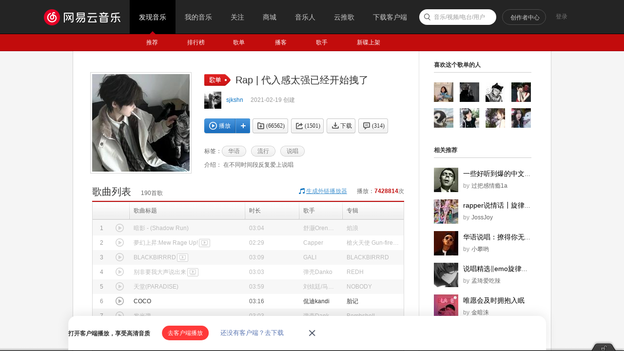

--- FILE ---
content_type: text/html;charset=utf8
request_url: https://music.163.com/playlist?id=6623298175
body_size: 37744
content:
<!DOCTYPE html>
<html>
<head>
<meta charset="utf-8">
<meta name="baidu_ssp_verify" content="39f14c78c537175eb4b5192c72d002c1" />
<meta name="baidu-site-verification" content="cNhJHKEzsD" />
<meta name="360-site-verification" content="e37aef53e3922913e2a6a4682e479b84" />
<meta name="sogou_site_verification" content="7zFjYjJaMq"/>
<meta name="msvalidate.01" content="0CA3171633345524D8CBED5E95C75FFF" />
<meta name="google-site-verification" content="sjYNllmC9P6a0ifNR5upDlNEhcgU_QP5pB3pJPyYeSc" />
<meta name="shenma-site-verification" content="12da4afc02bfe908ed0667f287167d11_1555581349" />
<meta property="qc:admins" content="27354635321361636375" />
<link rel="canonical" href="https://music.163.com/playlist?id=6623298175">
<meta name="applicable-device" content="pc">
<link rel="alternate" media="only screen and (max-width: 640px)" href="https://music.163.com/m/playlist?id=6623298175">
<meta name="mobile-agent" content="format=html5;url=https://music.163.com/m/playlist?id=6623298175">
<title>Rap | 代入感太强已经开始拽了 - 歌单 - 网易云音乐</title>
<meta name="keywords" content="Rap | 代入感太强已经开始拽了，《Rap | 代入感太强已经开始拽了》歌单，sjkshn，精选歌单《Rap | 代入感太强已经开始拽了》，华语歌单，流行歌单，说唱歌单" />
<meta name="description" content="sjkshn创建的歌单《Rap | 代入感太强已经开始拽了》，标签：华语、流行、说唱，简介：在不同时间段反复爱上说唱。更多相关热门精选歌单推荐尽在网易云音乐" />
<meta property="og:title" content="Rap | 代入感太强已经开始拽了" />
<meta property="og:type" content="music.playlist" />
<meta property="og:image" content="https://p1.music.126.net/iK-mrNyP9PCVkrEynURSWQ==/109951171366232589.jpg" />
<meta property="og:url" content="https://music.163.com/playlist?id=6623298175" />
<meta property="og:description" content="在不同时间段反复爱上说唱"/>
<meta property="og:site_name" content="网易云音乐"/>
<script type="application/ld+json">
{
"@context": "https://ziyuan.baidu.com/contexts/cambrian.jsonld",
"@id": "http://music.163.com/playlist?id=6623298175",
"appid": "1582028769404989",
"title": "Rap | 代入感太强已经开始拽了",
"images": ["https://p1.music.126.net/iK-mrNyP9PCVkrEynURSWQ==/109951171366232589.jpg"],
"description": "sjkshn创建的歌单《Rap | 代入感太强已经开始拽了》，标签：华语、流行、说唱，简介：在不同时间段反复爱上说唱。更多相关热门精选歌单推荐尽在网易云音乐",
"pubDate": "2021-02-19T10:18:38"
}
</script>
<script type="text/javascript">
"1669737600000";
"1670410800000";
"1769313653425";
"false";
</script>
<script>
var _hmt=_hmt || [];
(function() {
var hm=document.createElement("script");
hm.src="https://hm.baidu.com/hm.js?d94b7d26fa25db7f6413fb58d7a438c7";
var s=document.getElementsByTagName("script")[0];
s.parentNode.insertBefore(hm, s);
})();
</script>
<script type="text/javascript">
if (location.pathname.indexOf("outchain") === -1) {
if (document.domain.match(/music.163.com$/)) {
document.domain = "music.163.com";
} else {
document.domain = document.domain;
}
}
var GDownloadLink="";
var GDevice = "phone";
var GFrom="";
var GClient="";
var GPlatform="other";
var GRef = '';
var GInApp = false;
var GMobile = false;
var GAbroad = false;
var GUser={};
var GAllowRejectComment = false;
var GEnc = true;
var GEnvType = "online";
var GWebpSupport = "1";
var vipWebCashierRedirect = "1";
window.NEJ_CONF = {p_csrf:{cookie:'__csrf',param:'csrf_token'}};
GUtil = {
getBase:function(){
return location.protocol+'//'+location.hostname;
},
getPathAndHash:function(_url){//获取URL path 之后的所有内容,并将/#/替换成/m/使之成为path的一部分
if(!_url) return '';
var _reg0 = /^https?:\/\/.*?\//i,
_reg1 = /\/?#\/?/i;
return _url.replace(_reg0,'/').replace(_reg1,'/m/');
},
composeRefer:function(_url,_ref){//对所有的页面请求都加上ref参数表示被嵌套的来源
if(!_ref) return _url;
var _hi = _url.indexOf('#'),
_si = _url.indexOf('?');
if(_si>0&&(_si<_hi||_hi<0)){
return _url.substring(0,_si+1)+'ref='+_ref+'&'+_url.substring(_si+1);
}else if(_hi>0&&(_si<0||_si>_hi)){
return _url.substring(0,_hi)+'?ref='+_ref+_url.substring(_hi);
}else{
return _url+'?ref='+_ref;
}
}
};(function(){
var _ua = window.navigator.userAgent,
_isMobile = /(mobile|mobi|wap|iphone)/i.test(_ua),
_isAndroid = /android/i.test(_ua),
_isIpad = /(ipad)/i.test(_ua),
_igList = [/^\/xiami$/,/^\/live$/],//不需要以单页面打开的列表，比如某些活动页面
_pn = location.pathname,
_ydomainPath = ['home', 'activity','album','artist','djradio','radio','dj','login','mv','playlist','program','song','tiktoksong', 'uniplaylist','unisong','user','video','event','discover/toplist','user/home'],
_idx = _pn.lastIndexOf('/'),
_pReg = /\s*(\w+)\s*=\s*(\d+)\s*/,
_isOnCDN = function(type) {
return _ydomainPath.indexOf(type) !== -1;
},
_isOnline = function() {
return location.host.indexOf('music.163.com') !== -1
},
_getBase = function(type) {
return location.protocol + '//' + ((_isOnCDN(type) && _isOnline()) ? 'y.music.163.com' : location.hostname);
},
_redirect2mobile = function() {
var _type,_murl,
_id = 0,
_hash = location.hash,
_mReg = /^#\/?m?\/(share|song|playlist|djradio|dj|program|album|mv|artist|topic|radio|zysf|drqp|qp|activity|store|user|event|video|discover\/toplist|login)(\/(\d+))?/,
_base = location.protocol+'//'+location.hostname,
_sindex = _hash.lastIndexOf('?'),
_search = _sindex>-1?_hash.substring(_sindex+1):'',
_match = _mReg.exec(_hash);
// 用户等级页特殊处理
if (_hash === '#/user/level') {
location.href = _base + '/store/m/gain/mylevel';
return;
}
// wiki不做跳转
if (window.location.pathname.indexOf('/wiki') === 0 || _hash.indexOf('#/wiki') === 0) {
return;
}
// 网易音乐人手册特殊处理
if (/^#\/series\b/.test(_hash)) {
var _seriesQuery = _search.replace('id', 'seriesId');
location.href = _base + '/m/topic/all?' + _seriesQuery;
return;
}
// 无hash || 不匹配 || 匹配但是商品之外不带参数 || 匹配且是排行榜
if (!_hash.length || !_match || (_match[1] != 'store' && !_search) || /share|discover\/toplist/.test(_match[1])) {
// 有hash && (没有参数 || 排行榜)
if ((!_search || /share|discover\/toplist/.test(_match[1])) && _hash.length) {
location.href = ((_match && _match[1]) ? _getBase(_match[1]) : _base) + '/' + _hash.replace('#', 'm');
} else {
location.href = _getBase('home') + '/m/';
}
return;
}
_type = _match[1];
_id = _match[3];
if (_type == 'dj') _type = 'program';
if (_type == 'store') {
_murl = /^#\/store\/(product|concert)\/detail/.test(_hash) ? _hash.replace('#/store', '/store/m') : '/store/m/product/index';
} else {
_murl = '/' + _type + '?' + (_id ? 'id=' + _id + '&' : '') + _search;
}
location.href = _getBase(_type) + (_isOnCDN(_type) ? '/m' : '') + _murl;
};
if(_isMobile || _isAndroid || _isIpad){
_redirect2mobile();
return;
}
if(!_pn||_pn=='/') return;
for(var i in _igList){
if(_igList[i].test(_pn)) return;
}
if(top==self){
location.href = '/#'+GUtil.getPathAndHash(location.href);
return;
}
//搜索引擎过来的内容页连接
if(top==self&&/^\/static\/(song|playlist|album|artist)/i.test(_pn)){
location.href = '/#'+_pn.substring(0,_idx).replace('/static/','/')+'?id='+_pn.substring(_idx+1);
}
})();
(function(){
var _addEvent = function(_node,_type,_cb){
if(_node.addEventListener){
_node.addEventListener(_type,_cb);
}else if(_node.attachEvent){
_node.attachEvent('on'+_type,_cb);
}
},
_pathPrefixArray = [
'/store/', // 商城
'/m/at/', // 活动
'/prime/m/', // 会员移动端页面
'/oauth2/', // 授权
'/m/oauth2/', // 授权
'/octave/', // 新数字专辑
'/v/', // 新数字专辑
'/st/', // 静态页面
'/nmusician/',// 音乐人
'/nact/', // 新活动
'/m/topic/', // 专栏移动端
'/show/m/', //演出移动端
],
_isNotMainsitePagePath = function(_pagePath){
// 对于非主站内的页面的跳转 需要排除
var _path = (_pagePath||'').replace(/^https?:\/\/.*?\//i, '/').split(/[?#]/)[0];
for(var i=0;i<_pathPrefixArray.length;i++){
if(_path.indexOf(_pathPrefixArray[i])===0) return true;
}
return false;
},
_onAnchorClick = function(_event){//截获所有<a>标签的点击事件，自定义页面的跳转
_event = _event||window.event;
var _el = _event.target||_event.srcElement,
_base = location.protocol+'//'+location.host;
while(_el&&_el!=document){
if(_el.tagName&&_el.tagName.toLowerCase()=='a'){
//fix ie6下有时javascript:;不能阻止默认事件的bug.
if(_el.href.indexOf('javascript:')>=0){
!!_event.preventDefault
? _event.preventDefault()
: _event.returnValue = !1;
return;
}
if(_event.button==2) return;//ff 右键会触发click事件
//商城有独立地顶栏了，排除掉。但会员、数字专辑、单曲的商品、订单页仍保持主站frame，
//这些url往往是通过/vip2, /payfee这样的地址跳转的，也没有问题，如果真的有，URL用#配置就好了
if(_isNotMainsitePagePath(_el.href)) return;
//新窗口打开的链接、云音乐单页面形式的链接、站外的链接不做拦截处理。
if(_el.target=='_blank'
||_el.target=='blank'
||_isNotSameHost(_el.href)
||_el.href==_base
||_el.href.indexOf(_base+'/#')>=0) return;
!!_event.preventDefault
? _event.preventDefault()
: _event.returnValue = !1;
location.dispatch2(_el.href);
break;
}else{
_el = _el.parentNode;
}
}
},
_isNotSameHost = function(_href){
var _same = true;
if(_href.charAt(0)!='/'){
var _index = _href.indexOf('//'+location.hostname);
if(_index > 0){
var _index2 = _href.indexOf('?');
if(_index2 > 0 && _index2 < _index){
_same = false;
}
}else{
_same = false;
}
}
return !_same;
};
_addEvent(document,'click',_onAnchorClick);
//扩展一个js中直接使用的页面跳转的方法，以拦截js中的页面跳转行为
location.dispatch2 = function(_url,_replace){
var delegate = false;
try{
delegate = !!top.GDispatcher;
}catch(e){
delegate = false;
}
// 处理对于非主站内的页面的跳转
if(_isNotMainsitePagePath(_url)){
if(delegate && top.location && top.location.href){
top.location.href = _url;
}else{
location.href = _url;
}
return;
}
if(delegate){
top.GDispatcher.dispatch(_url,_replace);
}else{
_url = GUtil.composeRefer(_url,GRef);
//邮箱音乐盒中，每次链接的跳转都要将proxy.html的地址合并到hash中
if(GRef&&GRef=='mail'){
var _hindex,_sindex,
_reg = /(https?:\/\/.+\/proxy.html)/,
_hreg = /#(.*?)$/,
_href = decodeURIComponent(location.href);
if(!_reg.test(decodeURIComponent(_url))&&_reg.test(_href)){
_hindex = _url.indexOf('#');
_sindex = _url.lastIndexOf('?');
if(_hindex>0){
_url = _url+(_sindex>_hindex?'&':'?')+'proxy='+encodeURIComponent(RegExp.$1);
}else{
_url = _url+'#proxy='+encodeURIComponent(RegExp.$1);
}
}
}
if(_replace){
location.replace(_url);
}else{
location.href = _url;
}
}
};
})();
(function start() {
var targetUrl = 'https://music.163.com';
// 首先检测hash规则, 在白名单内才进行跳转
var hashWhite = /^(\/discover|\/download|\/login)/ig;
// 如果当前域不是163域名，那么强制跳转到163.com
var siteReg = /^(https?:\/\/)?([a-zA-Z0-9]+(-?[a-zA-Z0-9])*\.){1,}?(163\.com)$/ig;
if(hashWhite.test(window.location.pathname) && !siteReg.test(window.location.hostname)){
top.location.href = targetUrl;
}
})();(function(){
if(window.addEventListener){
window.addEventListener('scroll', onScroll)
}else{
window.attachEvent('onscroll', onScroll)
}
try{
top.scrollTopbar(0);
}catch(e){
}
function onScroll(){
try{
top.scrollTopbar(Math.max(document.body.scrollTop, document.documentElement.scrollTop));
}catch(e){
//ignore
}
};
})();</script>
<base href="//music.163.com/" target="_top">
<link rel="shortcut icon" href="//s1.music.126.net/style/favicon.ico?v20180823" />
<link href="//s2.music.126.net/web/s/core_b2ad701b21722f5bc361b3fb5e478b69.css?b2ad701b21722f5bc361b3fb5e478b69" type="text/css" rel="stylesheet"/><link href="//s2.music.126.net/web/s/pt_frame_e7a43a32069c55b30cab7c26a076f4a4.css?e7a43a32069c55b30cab7c26a076f4a4" type="text/css" rel="stylesheet"/>
<meta property="music:creator" content="https://music.163.com/user/home?id=1739759477"/>
</head>
<body>
<div data-module="discover" data-sub="other" id="g_top" class="m-top">&nbsp;</div>
<div id="g_nav" class="m-subnav">&nbsp;</div>
<script>
try{
top.matchNav("discover", "other");
}catch(e){
}
</script>
<div id="m-playlist" class="g-bd4 f-cb">
<div class="g-mn4">
<div class="g-mn4c">
<div class="g-wrap6">
<div class="m-info f-cb" id="auto-id-JhBcuSoKCWp6SoQ">
<div class="cover u-cover u-cover-dj">
<img src="https://p1.music.126.net/iK-mrNyP9PCVkrEynURSWQ==/109951171366232589.jpg?param=200y200" class="j-img" data-src="https://p1.music.126.net/iK-mrNyP9PCVkrEynURSWQ==/109951171366232589.jpg" data-key="TkA"/>
<span class="msk"></span>
</div>
<div class="cnt">
<div class="cntc">
<div class="hd f-cb">
<i class="f-fl u-icn u-icn-13 f-pr"><span class="f-pa f-r-white-icon" style="display:inline-block;width:8px;height:8px;top:2px;background-size:cover;left:34px;" /></i>
<div class="tit">
<h2 class="f-ff2 f-brk">Rap | 代入感太强已经开始拽了</h2>
</div>
</div>
<div class="user f-cb">
<a class="face" href="/user/home?id=1739759477"><img src="http://p1.music.126.net/gp_YWvga6Dctp_gm5bSvMQ==/109951172561546228.jpg?param=40y40"></a>
<span class="name">
<a href="/user/home?id=1739759477" class="s-fc7">sjkshn</a>
</span>
<span class="time s-fc4">2021-02-19&nbsp;创建</span>
</div>
<div id="content-operation" class="btns f-cb" data-rid="6623298175" data-type="13" data-special="0" >
<a data-res-action="play"
data-res-id="6623298175"
data-res-type="13"
href="javascript:;" class="u-btn2 u-btn2-2 u-btni-addply f-fl" hidefocus="true" title="播放"><i><em class="ply"></em>播放</i></a>
<a data-res-action="addto"
data-res-id="6623298175"
data-res-type="13"
href="javascript:;" class="u-btni u-btni-add" hidefocus="true" title="添加到播放列表"></a>
<a data-res-id="6623298175"
data-res-type="13"
data-count="66562"
data-res-action="fav"
class="u-btni u-btni-fav " href="javascript:;">
<i>(66562)</i>
</a>
<a data-res-id="6623298175"
data-res-type="13"
data-count="1501"
data-res-action="share"
data-res-name="Rap | 代入感太强已经开始拽了"
data-res-author="sjkshn"
data-res-authors=""
data-res-pic="https://p1.music.126.net/iK-mrNyP9PCVkrEynURSWQ==/109951171366232589.jpg"
class="u-btni u-btni-share " href="javascript:;"><i>(1501)</i></a>
<a data-res-id="6623298175"
data-res-type="13"
data-res-action="download"
class="u-btni u-btni-dl " href="javascript:;"><i>下载</i></a>
<a data-res-action="comment" href="javascript:;" class="u-btni u-btni-cmmt "><i>(<span id="cnt_comment_count">314</span>)</i></a>
</div>
<div class="tags f-cb">
<b>标签：</b>
<a class="u-tag" href="/discover/playlist/?cat=%E5%8D%8E%E8%AF%AD&order=hot"><i>华语</i></a>
<a class="u-tag" href="/discover/playlist/?cat=%E6%B5%81%E8%A1%8C&order=hot"><i>流行</i></a>
<a class="u-tag" href="/discover/playlist/?cat=%E8%AF%B4%E5%94%B1&order=hot"><i>说唱</i></a>
</div>
<p id="album-desc-more" class="intr f-brk"><b>介绍：</b>
在不同时间段反复爱上说唱<br>
</p>
</div>
</div>
</div>
<div class="n-songtb">
<div class="u-title u-title-1 f-cb">
<h3>
<span class="f-ff2">歌曲列表</span>
</h3>
<span class="sub s-fc3"><span id="playlist-track-count">190</span>首歌</span>
<div class="more s-fc3">播放：<strong id="play-count" class="s-fc6">7428814</strong>次</div>
<div class="out out-list s-fc3">
<i class="u-icn u-icn-95 f-fl"></i>
<a data-action="outchain" data-href="/outchain/0/6623298175/" class="des s-fc7">生成外链播放器</a>
</div>
</div>
<div id="song-list-pre-cache" data-key="track_playlist-6623298175" data-simple="1" data-pvnamed="1">
<div class="u-load s-fc4"><i class="icn"></i> 加载中...</div>
<ul class="f-hide"><li><a href="/song?id=2722970508">暗影</a></li><li><a href="/song?id=3323826644">夢幻上昇:Mew Rage Up!</a></li><li><a href="/song?id=3312738881">BLACKBIRRRD</a></li><li><a href="/song?id=2071242783">别非要我大声说出来</a></li><li><a href="/song?id=2138581932">天堂(PARADISE)</a></li><li><a href="/song?id=1942642603">COCO</a></li><li><a href="/song?id=1961990684">发光弹</a></li><li><a href="/song?id=1994236199">搞事情</a></li><li><a href="/song?id=2100329022">头文字T</a></li><li><a href="/song?id=2037092569">赏金排行榜</a></li></ul>
<textarea id="song-list-pre-data" style="display:none;">Qvw9IS37axsdjkffyjoME2i5Y1vl/R6Pw9LWJ4gZYzNLaDf3zxfpGbwfvejME2i5Y1vr9fZKA9I1u0UkgQeEj/
05qH11I2C5Zdmf/WA6JSTRptKuQ18gs2UB+of6UPXVria+T8BORxV6gXRVNSAPPF1pSx8quKUOKY
V7Oe9XumPe5ZdMUuGkjxCNs7gu2AjoscVv02tQQSFY2hfwPWyy6b8Tx0MePeR/LgGhPGfIyrwZ7K
2tOg1uqyV46s6UVRmQIqxDx1SFeejrrFd6YLpWHZPu9EgG90cwS68R67PZZTAIUA8C89oQWSCw/R
VipTO8G5FxTAeWK6iWLpjJ5iaP21uqD9fjTnTtKmOIJTYaz7Jj5IggQev+cFECzKh13MBJDduzw+
0HzcEMtJpghnkqX1sE6ldKqz+zoTSPVrf2SkcOQD9MHxQPvJt2ltJvsa+3nztJdxl310lRBInCkI
efGua2/D6yxy3BDLfw7WI/ZXu8IeuhmqBIMff1mOur8v4p5vijCWP41yqHOVlju2vrH1FwejNm1v
5/W3jLjfpnYhX93aBER08Zi4zUV5dXR8VrVh0l7FjIwE2SC0t9GZX0g3Z5ns+xa68ZkOFQ/7BA0H
IVo5c0pEW3T77QUHrbdnhQvJeGhJ6Aj7VzrdInzqZLI4y3YXMdn7FUE5EV24xcDdFpYHvDT7vyNh
SwSM5G2VSCGyHxSCGdhBMkkuVNJewcMVx3hpWzQ5iy6oa0kkQBN3ZQVkLvUeTXw4TsyY+7jNuGN9
rOwQTYBxYkRA3t0tT545kesMqMnHlg7e3ukmuPI6AqsngY020r6uqN2VGvWmIqAmvJEw8lI2/VlJ
9TC+wSH49O22VAYt+1ZEUhjY3VKhpqndD5Woy22si/xbORYOf9neU5mKgHaBoHTNOL7B8cqFtSoJ
uWTM/ech3l0wB/d8eBme6HX/26jyzcyQIY4IOUgc8hYByFt0t6xpCKqs64Ec7mh3dwHqDgpHOoeB
DtebfMR0t5HeBSD7661LB/F4LGfFmbR26oPg2EBJuCEt9lMtPsHw9VvcLF3bid3etyOK5WnoYnxA
qsveu0/dDvLNALF2OxUNBnG+2N2Vo2IhcqDqMQfaZESs8fv1lbGvOoWJ219ijgPunraLHhjYx11I
f/hAZwTq8dZyi6oXR7eFLZD9F2asAUizgJhhOKjBvlYh+AHtHoPxwiwI8SHiO/11ecUcwTdqkQEN
Se2jay0InqqWazx0UjDGOK5nV8BdBCFLFKl4Y3QL+xPJhZ/WjGXFYqsfb+wfXWJ0BvUAwKhHRvvd
PnxqdDjW+/WVX5z7SLi62d31PAi/dE2Ay8x/9eK+krhvgwt+WaidVqX3CJdEg8EHVx6V/T+S8Whd
ajOue/9y6oRRPWRp2GZNtXLrZxfogRnuKjvII2RSapZguokbSUcaeh/Cka3WZcDdfGHiGRNrc/J3
w/kKmMELfsFlyCxdu/sN19D7SIm8GTuHpHv7ifFVlo/RwhfWXEug+X8TVEnY/UpXlqJm57zF2IcT
fJ0SFG8EkzKDuGXBLeqNI2ESyaa/ByJgdiH1XVOqGvba+4nxM+KI8u1bEVA5fpyHpcy6q424RswE
VoXR/2sp4L+jdxEIX68wOgELlin0Ovvd9kHtY6neLHpnK3gx3j6npudIRGMxHCQ6xldHXTuXGiOL
04ff0GJAOH7jRWnvf0AN9lptkPnW0Ty4rlnSRU776jw9p/GsJmeGNXR/fJi+eeP5tBm/vwzxCfGz
QfxdDW6At0XbRtB/y9uqRoyoRCoLwm9YNtB/+3/stoEI9O+yXbJTceL1Ct0qBAoZZoPyGiy7TUpP
HNPGMB9k6Jbojtt4pYXe87LQ2DqJ4IIaH7NJx8CANTDl2HaOZl10eWJSgI2vpKiJ+18FI3C+U1aQ
m/26/UiJW2BRBQ2hSiFPaevqh/u7yavi+vLGUNyPcouvtFK7+yvo2n8O+1IeTZQk2EgSD206E9dR
bdr1l/IOxVcj6wOmIdhpgwn7iUDiFNWrQm1NfyHmwY+oS/LMEyD7QG0IqlDzcgUqlzatoSEQighS
4tYX2+JG+pEM9XVkSfWSI5FttyHFLzlzRoy8f08ZyD17jB6+mltzdJzAWdy+I6sL1jq4bOgGOePs
dHG+BC2ghXmzFnJENTsWChlHRKFdrBL2e6yoPZqmUkbSw2ZozInCgrcPDbDJQjChdJD1FqivsBmx
vuc6GC+HqqeLFvHdpcN/fA4g+wDzS7iZiwt59WoP+4P1oCEc4rJG2HqDugVILV9NGpcq/DL1SWTG
IZ15oKjGIR925vcBeZW3mePTRzabsXaVoJagg905met06F2VoB5A9ftIisEqdLSALdKhicN7BR84
wyzrZLp0SCEGLIXedaBXWsEeivQalyHxpsVzo5nnWfGdEMV2TPIqb6hLBPthOl0wjQV8STDsOdKz
ah8E2Pv7voMfdjaPMCEOBIoaRfuFa7LA5XTorOAOp/t5s4BOBKj7+76DwS68t4A5UtYwnHMF+yH7
csU8qoDxfKCthelH+78J8rYB2+wHEIXZuLsyfJU+wYhNQjaojACx+w8QoWGo+xcKnYW1NuR06AQO
fGG7cbEEMYOdtmbDuxkQHxpIdUdlHMHbsJ47aM0Y6V4POHZqPoUmIpbRipcA4nZAf94I3jLNuvZt
iDs/NnJxriEtyg7SyxKoX5FbVpcGrfuvM/t0BACghtEWKt1A8izJBVOFEPNV6KzM12HGoKhkSyyd
SHjxx9FsM9kw0gEI2BDiOxQaIFIaqobyCBnpBUn7ERaofsPNQJDqS3THqH/CIS11+7hyhRm2YQRJ
SwRIlkS6uKYe8ftRjhYF0Q71lT+dwE8Ex/uShGll+6b1tHGN2GIEU+qmIUhhdP87+/WDwa86YokH
q6Dph5zsLboQtHP7Ck6gFrPYuxHJx+61AzheDQsX3j1G9sc6R2ZJBBVNU45bH41W8co6jtppKO71
9kGVU6h5APMEdikWKnSXEA2FMqb7r7X78mUClvyyI7CmySG4VAZewICLd9fBjAHp2aYSi9GZ+V35
tl7yUpGL+Tj7Kcz1sWqkaHtpS3TqhX8G3TiZ+9JXMqghVwqrbSnkH0R8FjhLyfvyLjWjdMt/lXsA
bXmozfvqK0rlZOpOOp5/qH9WTQ4TZaaGdJY2wcs0+6HrviMEBahIAGz/cxtjs/L1nm2BSGFHBBxt
btqeZ3wgS96mEMuxgBXcRTaedNJrv7aDBfVInVDizGSQYlZEtUUfUoFfpXwQtGoDsW9ewNE8C/eW
E0mzQSkrkRwQzfG8cVu48YlJ4mor76kV/TDxRFBtoHwitMM42I50B4AFjE7BCnuYGJ/apbuVVzyN
8qQstrex0U80TQuwh2Xl8h4Dbg7YtpwMEhjwoQH55MNrAD6cRv9H4CH/wzffhpewdPVbwNJGzKgR
WfWxw2whX5JflTZfT+7vu3XZDsl+lPsQ3iKM8i+vzJ2YIvtJxOEegftmrjUsJoPdlKAaz//FIXqx
glGcgjM55jQ7L6tdAieJS2UOuFuWRA/7a67qUQVGkOreywt326FPwvb6/IMON3+clpHkPkoPZBpK
D1xkdXR/fPHB5g9dgWc7I4GwKwK/+4l8sCpktXkSTX8QMsCIoJh0Wcf3dn8Ri3ub8x4mav2DyqxP
wJEkt2Kt88LQYmK72kpNwFag8uI7JWrWXTaKhmSfO6jWNl6Of/XTvrCmxVWQBKTMm8COVNYjmeEa
lBD1hVZxW/F8u17ANmyE49DIIAkrGsIwa0tnKS1yej0p3qPdK763CAB2/9ddQapKH6eFf7uiF9GV
yCYIpjdHLg8EfGh26mvBOwcIu/vUPi8QqPtxZ1N4ESPvwfstOIc2O3ZvP5HT0Tq+Z5HACEgQkMm6
KZpmE0/qtVs5YRP2p67R9Uc0h0aVwYGXcbH777GI9dJkqEaStnG+W6gXsF3WAPODs5Ti8jJnUMGm
Otae9bBIyGZZdMUTi3yt2lLKbzxKhvV10UliFUHIbbPm7vM8ncFHNmZS8gcI4/LgGjjGfIyr4m/K
C9MHUuozyDDc6UXtycV4xDx1OK5K+8Wo2boclsb0moJ0qATBixMKfB6rMFg/NTAtS3/3jN6SCw+U
VipTO8DaF27Adai6ifUauJ5i6laIdqD9fmmBlpy7ulmuaqGjswesMLcV8bo3Ye4QTmWCrLVx0hOC
FKPZ2QZrrcX7BPOyIqwlvGL1EKBHtXH9+34FnYACKjI1pnXW68P72zJ8bwR5NlcPyfGmw7pWAPM1
YRuanPKo9pcf+8yMf7A/sfvv0hrWYzZWTb7xjHwOsVDzjDkNyK/R9fYjs0imIKZsMNoBnOhLtzTT
yHplmBCr7I7rd8M1U47MBagQ9SBtgQ2/2CbIDO87hXVOid4gjOLqQjqKotWs7jV2+0/NEPF5Qaip
7dKrck31iTo0y06+APUVW+RED8mj+x+3hWSFunEfTnsOneN4fQUidPvF/XmJHp1/lwRiw6rDBIlU
JPGJcsx/b5XuH+71mx/7/Un7AsxiGNhnM8eSDx7yXcPxSX/1GO/zBgJWtuTHEDJyOAhN31Mc08eu
W/SgDpBJ+2JG3nap04jSUvJ5MvL7nCpBZtbnCwzHedP3Ltk3ZCQ68Zwq+/KV722XMmczfHwQFCHZ
S+l/Pn6IO402SGq+qKcEBTcQ+2vGdpAEtOabRsrCExMQvznRy6aowICD4kBif+4Q3np2BPMzPm1v
gGZdppB8Ybr7qz4UJgPth6tSB3SgDnHiprNAndoJ209GpsCLlpBfnfPSqVtqdH4prnskgIGWr2vY
u0B7CVP0b3Qz+xN82LRN2N4RyXcf8x86zPH1ITldOBMCpsTytzSjBTj7a/I3+w2ER6XcRGR2E3T7
ireKGiO2NKqb85VZPFba0XrN7pw8+/LFApYqwiPr/UghFH93S4l/xuJ2TRU2unG+2N0EGqgh+0Bz
nkkEs5CWMNJzuhB/002wZWxiBeyzRSZHpGfFGqh8m1dLFn3InGT1SF87fGF5g4PB/BmIh6YOZWvn
Vft0BJu0b5dRGg3pEMOt18r7TY770QSbwOtRA3RV+xOMha1xMPJsqwwZy+wQXTQe5If72PYJW+Xy
yAESU7xGs/vqfsP6sZT7+xApgQDB48ZI+0TCTdxhGNxvN3k9dYL2l+ClP+B/m6ipoqGVx3pOAJKw
MsmSDfIqMDN0c4KUNZSBqrZ7+uIPgZG1dKVqwe7HdVuQWcl+LKir2qxFcfkOssmFsIG0CKnCcwSV
S/GBQgS4V/GoFbWxJ8owMKbsxx9LxpVvs3r5TOPKh/vg5wWcvPyCSwh7Lyo7yBy6Yn8/Gr9SKZQS
b+vhggwC4h6xcZITZWiztuzx4iqN5OgHNXQGnAtPgV1YmkN/OvGxRFbtT2Y71kLrTTmuGvXc0Q4g
h9JnZGZlTmaRSqwcf/+4or/JX7O6DvukaavadLKNLcMQbRrCpOKjwFk1g1f14PTnVnLLT8BEgBnT
qhzAeI1hBKXYZ3hWM6TA8j1uD4NK4EgN7+58f3mJFeTRoxle30mzDWkHRjZb7flBxHQi2pXxkoKH
6cUFYdzWo/Y3yX90SXQazZK2IORKq9MotvBiOn5yWVsQCPvYH8OBwW9xvPKy/WreYqtNcoFvW9di
f3/mMABtSUkh4kRyPeLnEt1E5IwEnz/2/SEEqG3xFgk1dBbqsecGxq8DMVNSGsHaP6pkPDbvdqh5
Ume3HEekjR6DPXG+QKZEanuSfpd0hQV2diGhdNkPkiP7BPU0IVoStzxzUXxSrPkj7eR2CBzAVoDL
BNoVWyB/2gjLtQB8A3S1D1NH0bRVBH9HkAgVfvXFLBd0OGIet62JMstST3/ZYj4qdgTXLpUsfwtS
IKA+xaNq/HTXBJh8HulxlsrF2MXw5MjJBY1KCIpnVgeZcYf7JBo+NiWrxuu6WYlhs0FnuUIMqPFo
7ro440RhaPvdPnxvlfw2aHW47p0XR23v6qG4PEKPLUA3oeK6QPugFl3ig/0YFYBj4IVEUO71qLUO
BBFizI8vW8BTAvt0u/WxGfNHp6JNgHQi5lZXXtx5gzK6GjbLlWb7Xg50TZux9Q7c+6AzpusEeUQ6
+xBWkhIESBhVSems0sWr+zggIdo/4mtyBHN0jPWxpWKYDq2Scv+w/cYBRqX5qBBAZFKsDbNLmBeX
KQ4sX5Ez0qgQwMrMBXQQWlYI7Cz09qZXoMuJCvGVsuJYTds2qMub4KD7zDJHrrzFcaR06PvGfEiN
akB8SPtr8m5ACdgJTaF5f6BIurdKXhzBxjZpwB6M8aC6SNYjhd/xeGihTaZJpnI4iboK8hFPunpf
MKtdoGQG9XLBTaHuqLv4xTe04DN0TYCwWzBzScxqu6PwqlJo3DigB1bncVTzdviNY3RVQa7aL9KA
H5IfSXD0ZNNwBQR+Vfsy8TrgUqjKe3l3ML+xYkt/9X9tXUkTm048ZLfqLQUh+zfyRvs9hDazaLNk
fBN0+9ZFihpXHfwMGUlFIBNA6vJ6V/GvM/t0lZuxKugjA/G6RxQgF0uJfzmWJzsVgNJxvtgJBAWo
IfsNOav9BE2Qm0azdf/GONToCftI9Z+sm1bY2PHuurt6RwTzPHO0KayHTXyQpnW6+6tVxQ0D0Tl2
XQfyOg5x4HyzOrCqmtstN6bATVD8wcIrcqm/1WQKtg/5JDRdlq8N2LtAewcIASp0PvsyfKB+Tdje
C3k3H2xmhUvxqKY5XfEyAv0qdE80Uxo4+ybyGfuSmuSlDHV02RD7+4pNi+LW3ph3jMAtBXRJO/uo
BLGvcvWWEGjqVbX8BHVhBEjI2s3xbsYiGjZE0TL7CkegJMrnphW7FsIdPGuoprFV+4x8ayDKfPss
VcZ+/ICDcRVz1tM24r4igvwER2ix+/G0ixQZwFvMSJcECMCH7vvB1q6epDtwgPqFddH8unz77l1q
vcdRuTcGdIUuZiV0irPyDsx6TT/iUOL4w0YzqE3kvhHpsMHYeqbrBNZ0BaC/QXaAD1Vnb1Xl9TXy
HnPu+6qLW+JhWcPiACt1ZbKA9AalgBKg/NnSgPqcsvtII/tLy1cAJU172D3dwHXAKzegcWjxxpUh
OEjvumw4abUOjAtPsJ49lh6WRD6Hv7FiOPvsSrDKsCUsfmL5rUpGy/b891tBzMo/sa3gxUAxMQGx
t41SL1FO7QM1Z1w6f6gVD+N3RC9Xh6UG8WK/CTaGOA3uRIKa/ORvkZF7uSVkoKRGtgSm+0SrI21q
p1TFcZp06IACwHeo3Jastm8MU+7bTv8twas72BKKDz/A+6ni8CETELwp5rGzgvtrvys452oS3IeM
BOc4KbeNwVDBrZyQBJyuyFGxgRlXAmx5qUFp8jNdzsLc7ny6hLITzt60hHXELOjMGzkuiKetiKa4
sTx0rDQfU2pW6CU7VUKCe5rmmOLCoEC79RFPdgDU/OJ0usGxyfvARTsqkcNNV4s1th/EdD6rdMpp
Kq6ww4njPgpnBLrDmekQuzr9CgUQ8jCPYqF0hTqNIwNlRtoAKx78ZBb1h0T7fJZdt22c2dwfNrZO
guiHdNOC7xLryruMkoTbPHRdtJlS9YkNF7ptvpaF4FHgZD6ql9auVkbuvgeYZwTxGR9o7jBz+7V5
zbQIWeYpGJB0/02tqHL7pAtlSH8uRydiddGmLkUh6ftO7ha+LWcEsjOZ6zjB1skF+22dptd0OE+j
9R77ME3KdkjR94n5BwYPBKfLt2ldqvYphTr8vnwJq9r+3ndiSJwDHjvjHW8waF4jrRfDSELelfuV
1D78v2n0dCJXMNNolbtZBTJZGdmh6aVqRrFS6knX68t35ByxS2f0OwY4fxASBNkfOhjdOasidD5P
u94trUuxACuXe33Vs2SokjDu+5AWf7C+7vubmfmlQkaxCFtJuEhJwZvUOC59mq909b+1rzghkBBg
7m8Br+iZUoD8rrCVThDm7Htv6oD8Uw5z+agQYiBtgUa/rjfVPO/5qKGdiYl/ScGs1VdeMQesMDWZ
+1OuIfG4QTr47W+rmQj156BXkJa+g/VCW0LWQcmj+2a3hXSFunHAThHxsm941FO68vuVJEmJwiTx
uQSFw9PDxYlU4A6J5sx/Z5VKH6H1m8H7dfH7AqJiGNgiR92SDx50XcPxSX/1le9gdm6qtj3ZEDJy
OC1E31JQwKyuavRrDrhJ+6g33nmp04jSRPJ8MvL7nNojZtY7CwzHywtLLtk3ZCQ68Zwq+/KVg8Aw
PmcqyXwQFCF3demmssEnO402nmq+qKeVGjch+2vGdkkE2uabRspZExMQ8znRy3moVoCD4kBif+4Q
3np2BFeywodvgB5dppB8NfH7mT6VDQPth9JSB3SgOL7ifLNAndrV2+lGpsCLHpBfnWzSqVuadNcp
rnskgIGWr2vYu0B4CS0Bb3Rz+xN82F+z2OkRmDcf8x+FzPH1IYeBODICpsTy5zQtBTj7a/I3+w0v
R6XcymR8E3T7ireKGiO2NKqbYJX9sFbaZHrN7pz8+/KVAuAqwiPrfEghFH9ouommxuJ2TT020nG+
2N0EGqgh+0BznssETZCbRtIaf8Z/0023DyoJhvXx3AsgLd6jLCBRN8XBj0S+gHI/vmKnlVP1EEjd
pDFp2vKzgJhhDqgfvsEh+AFRive4rft2T6qVJMBShcvRQMIEfGiZISHZeZV8+/YspqUZSkCHrGVy
DlQO8bgs1+biKkaxpfvJFy1u+2UGbSfWP6wicWrn6vu6ySHZLmLeM8FHGj9poXG+yfVegSAyAPGv
x8uNH4FEwdbNaMFpTcG2RCV06CORVqWV+bE2/3QqIip0VSORRPS2kYtqtLc4zIpi/MXSBp2gR064
XavV9mXAbfmcdAq4ycCzlfW7psnA8HKR02Z5vq31Xl0vv7lQ8/t5OHalhbuD5r7fnL3Byc40qe4i
JOzy4/+MEI6+wWTYldqDk8SZTaZ8CgQisYATa0RGpfL52L8jsSL5Z5Q7p2xGRYHnDiGxPlL+oGQI
anMrkrswrEmkR4K/lyml5MEOm/Wp4JgEanpIsWFt8SG+hGnX+/uJJBS2X6/xMgQQ84pnQfSwNUjO
Mf8nIdWzn0RFQKEw+rHYw5b/Za1IOlJBop3qMMGQEhNNNF1SJb+KgV6RhmS2sJXx9kHWgnMFayJ5
mVy9uBBeW21mw4U3r+vMxZsvhXjaLLT9gbwAobeNwX8AlvrAkLW4UjaLRu2ROYpYyg0ZFk3pfxDB
+V/42di6shjy49F/mMlk8agVI9am2f+tmqUrjUkaFEnCu6bi35ZpVw75jcVp4+dxdPtHaFOjpsX1
ooXX+aRP/1smPBR2bzAcOKh/TW6eso0lGjnnbxcqrnHjV3Rh8hD7ebE7LHrijaNARuazjXxS5H5m
IqvnOSpbKDgOOCRqUWYsbyVfm/P9AujLg0SA400BI14DI2cPOTvhC/piITxOTfX7fxJdeAK/Dsyr
4pm2CESxs0imeb6aNOj1BvUfRHxJ1io2RVdRQZeVeaZSrkIzEqXyDnl7Uxbmg0hYdMg2BRM9IzG3
P7R8ah8nqLryl7p8+68zt730DixU7feApZx49zMVOVKSWsAYDUUEwGdWZwFqAxrTKpDigle6Vocz
0T6sUOIH311KIvM30nQWpk9paQNp2lC2MBwfWWbkdD7bUMFXBJn7+/OyDGi6AXQTBHYtHqYQnDkN
wfYGD54EfDeqwwTAGhn5e7c7b/xktYByUlJfnMc3beQPTjWyfmQ8QZvBmAXpHr+E5F50XaIwT/W7
0nUQ4sqJE7qF2Tnw8Sxen0bWwa/G9bGAKEoM9Xz1sbOtzcp4+3QEAFYq9iUzDTpXQfsE9dm1ZcFW
NjSw04uUMHYZf7uozHyox6umGWTLi6NimPvIqxlOEKbdkDb8BF4KlcemJE0gBJA33jA+lEhNRkQj
7TZFTVDAYW8BTZ2mDhDvxvlOLVaBgYI8Sob1YXSV/6OWLf3MWRBldvrRquPNYQT7STpS4hUFfKlt
G3NJrToGf0Hm8aQ0wZ5nrzGhjKFrZj2NEHnc+/E4Ef8t2rLQfKSmnUlHUkG+g7tCMbaWQLoVMJyZ
qHIh3Cy1dC5kdNvKLUchUsAV7XyQloqxebdqliIhOvucIE1/ZcWn4h4w8tO3EEtA+3w4v2UwuKJN
rKtdtQNXFpV2IbLgKYeRNvyjSesTpjj1IdTorvKfsahVuriFSU6J6X/LsTYmoPzsmkbu47j7LaQQ
/ZmCqHDtNbZmi/WJa2iQwb4C9Qn2CTtBSC37r4r7ZATvtDDod03SIdEfBVl0+5UkSYn94H9nlZnA
cqhQsdsOOPnIxjrVSofRM/vXeUAkpX93xiy6SncqIZK6qBV0RvsVmg63aW+y7qVrrd2oZJLxGqOo
IS+2MGi4siC6a/V/qft/eZWo1Vt5BGMeknKm48uxgPxmXKh8qBKl/Ul8dnz7Va55KpVKbXL17x/H
qA6YIenj+0hOB8OrXgR5wpXxLynX16bH3qNs5HF0T6wDl8Ch4qB6gkR0jiGlO4GraXpd2K0RHldO
GfTuXYCQ+/WVTq86hYmgft27ZufsCHwhwTtIdbgEg+7DkaT0p8vR3s27pWe3lm3NZCmwIRa+I6u2
GY6BGv38st88eZgQ7e71FYKVU/V5APPFigvAKnSCIaDSlfH7FQlJrQ0SGR//u+mjCctHD6OgIARI
XxLMv0hI48wSaliaHKjJ9arKpoyL+Q77Kcz1sWqkaMyseXTqhaaMEK01+8nJOg2ZkMV1NWV5FSn/
/3l3uxrbpOryUoBSoQg/bXnALtZ0uvVmRHz7Op5JqH9WTQ4TZaaOdLE2wctA+4V3XSM69/24x5Ck
dqwhjg6mgrFpjawpRnl053yFYi3eVd7u6d2eBGbBSPVQsdJrjbaDBfVInVDiEWQ4YlZEjEWl2hlf
v43nZwT7w4eMoBIaDcviuvIfTPvq+3qqKXs2IAi4ScBruQRJyBKMQ80PebrmqPtdlg2pf2N0FmYY
P2q7hfvG2b8HZPk5K9wfjARtU91Eu/tswmTYpn9Nae1dTZ/W/abJ3W8EjHc6+EOwVk1QwKD7uO3H
ANPaZA+SEKyA5G2e+SDmWZXvPMIhTm72y39LvOyqLdwhYIjnqyXYwT0fRkK1VLxDdwEyULxWAwhy
MlI5I2ZpC3DqJw5IiaUBYkkh5j/gdJLF2mWL6HJS5952kuMTd9QybyGmy9ZvjlKUrDVRlPxv2GIh
OEVxknmjDvaCZopWgTlvabFJiUii30LVyGdmlZtsjAWWoZV6jZKd6vJG+5JgMDx0bYIOUqwIDWYB
RQDUlbJ0OPVWs/vXH1Pa1lFu7shQ80E+MYyVunUE8Vt7//Eueh+ImZFoqklrToGxPbFijqjWZIx0
9lS1zdZ6pS37K3PQ8SH7fuSRIP2CBsGdq6C6DlHA8PWh8n+DFSP32u4hroTDHImoedY0QjVj4F1/
EMYf8PWhZA64l/tiMNa2UPNHBQMpNou6IRBmt9bAyts6h6z6Wwz1SWR2qBUjvyRSIZUNqwzHyzEO
XUaaPcC4Hr6nwypkr36h2/YjVp8IhbhsCwawKux0vr4E3leFjJyOqhpvO/wKGYxE7tbDEi9t3KgV
B3mlRvwN0tmMicJJTQ8N/XwHC+Nky6gOqLPrd22+50AYLwOqp7cW8ccIwyGdSev77/MeuJnKC3Ji
kg/7lfWgIWWHc0ZpsO/GBUgteIsal8SqtahJdIwQWXliOjIhH3b/9wF5lbex49PA25vikJUXlheD
JjmZnnQ8s7stCK0i4ADkdTMLpLmLOseMV+cY+wTqPiqRNPR0zI2HnBYQ3Wvv5/jI8xZzUzpZdBim
fK8WT5Au2d1j8ktkFqgC+3QtqLRq5DhjU2PRwk37SEItGPsE8+hKylA7ZFIC4vsO3PugfnxnlXYa
6vsQ7rHKOjR5DlK1gRx2cvRCC1RTDomFbVNPoCSm+XZC8jNZv4ymdynqhXI06auOgHSzrKbuSXX7
APMZ6k56DDT7uHRl/1d8fzkIDqYAg/kZy6wF93T7BLTJoRDkPrLAC4Aw507eBHwhExh4ZUVmmXBk
CsKglXhNXQBsYSCemnDRMuaFNV1Gdvym9R/2Jrr5mUyqlXxkqzgHkt6tMrG5RL5qTknvdt778S7y
prvp9E/TC7dS4qXYQOmg12IEGgraVvF5/7GLMUZNlzJZEL/o0PuMqF82mx9/OC6hST5qsBnrlUth
lXws2jjLf3fK+fA0tDoKpvul1/t0BO/ADwoPRfHxIX673CHA+Zfmdp3zcqm/Y3QyZw+ZkWaAbY1t
pnABUU6p3gQwO5jSuoNalka/5AEHupn7umgy9RDzssYS4xmHs3yOTwV/+9XyRvsNhDClrLNk8RN0
+68LKWZTTUoMQLiywi5A9X+l6U72hA7pgFZAHxbpiU9AOBQQcmWpXkLyPvsySEtxv9hrBAWoIfsJ
c7b9BLSQm0bWYRMTptSyHPENqCSAm8F2IROhOMZxjmrMBHVLlXlCwBaQfxctGs5CvFcypvtyXQfy
QA5x4HyzOnvamttPN6bA+e+QXw8rTqmNY3Q5ig9EZxKsOVDYBMmreClkejd2nDP78oMCH5eygjx8
fBDvZEtIiRAtswvYl/0z3JBF9wo69X8xuKG687KUPmkZZknLEA5fgdObYGIF4Jyw3Uf2Z8XKqHwA
V3VVfchNZPW4lqv7E3mFiqWmxcUsH579MbG3DWQspnHiFnt/yAHVht663vvW/PvyxYPA61Fz0TL7
MoyFLXEwdGw8hhnLMRBdaRa2TWLYpTkf4j2dmVjFk22xfPt+OzbaQhrhgEWodXRLc8n7szxNvQLX
1GjO5Y61djiK9rDY8UfU6GgMYdGt9bq7hVKAPZ9PDUbk4MaCBIU6cbZdkeTT+4nJ1+KIdGzo0GG1
vXWpUof2qQ6ndIxObj2+iSz7nSySYGSLOUnAZnz7sT7YY5R3ItLBPdigo4q6ZbEcmXRgwhMf72yC
nbz8lceOALF8pvG7di8+w8Su12ZdFnnWA1mKDmTBTH9/fz2qqprscptfBASm++Qr4n/raVGoNyF8
hX6+ToskBKMBqvKyt7tzp0hd5NPKZjIian75uAdd59/0uhD4nGj+ueXReYz7jgT7MemjONP4D2KL
e1HGAl85Kt+USovSZx+UqKYQvlBnsWq06Ul/88BK9ma8Zl3sm0KOGcqmdhiO9OYE7iNTgbcSql0z
KbZFlE5EXCCmhRLqvsvGhUTfjoHbWqaFIeTnVjxCv6p7Z5ELs0ZJgXSQpN9GKcqmdHuh6WTL9Wal
rYXxpYCLv6oBCwDzBLJ0y/ttgKp7QrCFWa7bNFwQE/tSPZIKBMPWI6D3SFXcjLDupg7u+Qm44j1+
um8ESBlW+7oEZLdqHyDNEL1B92BJJ6FGZqb7sURQH44qhpoMicbYBHH3EvV/8aa+hB7E8oqvqtb3
VjK6TWe25S8n+4mJs2Yq4gsEEPuv/AeHjYuFmx+wdDOAUOLeu8ZIT8xr6chJxRE/ks2nA10pUA1L
kGRJuhJGTSC/n1I4BOS2MEaMovFSgELCt6Ye1jzfOWrJaHUNXgSvcY2FYdpEIXmbFPnHjEGtd4UG
pbBygSDK/AwZjF3JUhnIgZdGA9ZQ4j6yYQQgnQR8ll10a/F3aLGAJjqrojRoZgSVuyFHRFVQ85j4
NVVkGkXHuwRis9/1kEcmmaHypukha3/xYuJG1WKw7NVoOWgE5614DoKJNUQjKQMv06g4NFaFkAcE
8RC7+0fNwZR+dHOWgoFqloBFPR+gTtDgfXQUIbpNA7N8jAaV67azvGY/FXnSR3UYSHOtSGW4DwVp
XgR29fE6Sabxd3LYljUNJXogYjiJqKM4S2qul+mc1TYwyr5OeUAP7hChxW+s/XFIaiGO8mI9wpy7
20mMVUnrNGFq7kYh5n8OsyOSkrs+mbpGOQRlmCHf/bpbmub5V0FKCTq/lpx59zoELzOU9TVk/4sh
+0He5onNX6Pe3bRI+drVdDNJvnkgaFViYqGst14DRtG3NiF8mCL7g/NG1e60Mtn7mfKYgwhOEPPT
WdpvvGS+vkfedXT7lTFIYSErsrJ2NTYwRP2JBKYhExS1bhIeivjyCv2Fg/23IIzv8cR0X4Ctcsj7
pkAQjL6E8VJGb8MLZXf78kaOg8a1kol/+wc+h7UE/XmDeXkRpcmQKbqw32608Ukh4taqFeC6nIUu
2jT94wR5C/86zYqAjGQi9JGSdFKAXcBbUxJbX6WoCMBLrh+AAR5NrCCOpvVWvuKmcPRRMO9JSDrx
3ZC0gPZoXkb9ZDpipgZHypKjLcbBMPX23CyzoOkQzJIPcmQ7sLf5ljDCirCYeRDRow5dggdB8fwZ
uOiCE6Cof0TxDYx43kR0RTv7qATis0CFidudYl4DwJ62XbcUTmH2BvE1FuCAKE4MqHn1mU2mOHxL
mPudaHxnxWa0SKgA4HYQMgYhslujvLMDLHkVZwTe9XmD1ASWsCTr0ZIPzHSzgCkgX8y0oF736XRH
jspy1gNpVsrYrY5yF5ZpAQbWavFHf6jivhJ/cAGUHwAgyTo4Jo6xrFtosOR5dGuFeVmnDvJToK1S
SrCWWzBkROMTOJLfQnpExSGYg6kW1XRV+xPxoIfWy2XFp6sf/bU5tzrRVw5q4vubIhqzmjY6t2nM
+0AEfq/7fLrx2Sb1M0Sk8k2skIx/9cC+yBNvBHZ+mKidwK/3CEFEgzkHV54E4BW/Drg5UntQ82I5
0cxmCV26EGZSajuBI6ovXR1tKk2kSmRSNuB9BoxMS2L7+BowSuZxDROVGdZBtDix6yCXEi1Lvw8R
t7gwnWyol/LLEK8ZlBY955Ewr3z/lSHUM0rwEp4hOFckUvuMeX+/sWdXsbxWXewC9hYu8V6wZW8E
k4aVjd8fxnNNMMLkgR04SBAScRW4Uw4h4DuHC2MPzdcWXkZCjXbmzL0Q7rFQ898yfuZl1XrvbfEO
eYmhYDMZ5hVz/beYuLMDWeAOZG2IIfUQvi/RKo3DALRlBH/7rixFzSdkIMHJ/uwFQwGV/owt+W3U
dHZNiy2mr4t5vmlfEpIRjehf/V5d4n90oSSVtX84iUr7IRN39ykh8fvuPZ/7JrpmllV8oYuBJp1L
9WZO1tD1a/H0QdIqgErftqowgiimIQWe3CB22H4Z8Ujkc1cM0nR/7nxqhRmg4k3aZ7YPhoDQOBCF
2iNTyGffF02k88CCP4A8MFKOsIpRNU2wgDnoOBMhTxTWTWSLccH1Mqf8lS4ZZpVkizjMvmc0JFIW
y6Pi+v31BSS+kqg6jsqeAGw4kNEOIRHY0to+tF3/hUuHJ4G+aktxkt6F+zLBNnNX5fI2r1bKRIrT
+xYEIW0IbRuckONlr0Q3jPYfr/tA/WramlqoSSGfniCLlxFZsfs/YtJ0Xqies61ZpQNewV5RRYj7
hUB6/KRTwIFX4q8TeftXYP08dB8zT3n7Tju2P7EXsjd4gEIR8mu+31fg5wdk87KLIZj1maVTmKWw
RsDYUXwPg3xAqjXewX4Sm8B5nU0jdlCHY37SvnJdqpavBw/irMgHeOxCN4d/Fve7eVLfb4Yv5vWm
GZkEBOA7sT20rZaxiNY/pJlx2P8ZLgYTnOuViQRL3TxkMoAImK4PgRpuwWoFoO9pjm9AUg6OptoI
zHnFbosZSXHJ8Z37DaZdSvUpfCZ243Sm9X/5AP8FfKN4ylPj1zUM9bV0ExDCy4XN/yHunf8g9GGV
s3bj665ycQt2nZ5/AUyxfw7FsRo5N97qcxS2Rnk/SDKC7y0Xx57b5xj7BGw8D7829PLMkguljEfd
oADncOS/FnNSOke6gg66kmBOqyl4sdi3m+LZptv7oKs4tgRFO9n7EJaqT/vJpC0Y+wTU6BY7UDtk
UgAf+0nH+93GfGcE0hrq+xDB5F8Fd/GDlkz1HtEuGqb71ZfJiQSJmW6lGYDyRxBtVaG/BiF3KeqF
WTS3A46AdLNqzO6m9/uD2BnqiiQMNPu4dPHFLUUhVwqd2pcxdL72R8Zo2fuF+yYyH7gER3UEeXal
TrsEfCETGH5lEh+ZcGQKHjqVOU1dAGBhIDnIcNEy5oUEe4HL/+95xPK1AWTmFC2M+9mrOHuiAg2a
dLL7E3buSe+x3vvxLvJ2u7cBT9MLt1OxpVdA6aDXYgSBstpW8Xn/pQO43L/Y2MyHtQSzOxq227Y/
H6azYrjCB7bxqPZnImGV8SzaOMt/F8pT/jS0Ogp/+6Ug+3QE78APVWdF8fEhft+6/UeA+WuOObUB
T9sQbYtQZpnWOwtYdNY2CFM4+3DeBME7mNK6g1qWaDbkAQe6q/u6OjL1EPOyxsFvGYezfI7Jwnb7
8gv86dHm9ZWNnZYtBBn7koRuhvXxYp+NvtggLkD1f6XpTvaEDgiAVkAfFt6JTwk4FBByZamrafI+
+zJIOiRd2LttchnutgM4yw0Pad5xRvbHoMyxRQRPmW+On4CbwXYhE6E4xnEuaswEdUvFeUIpFpB/
Fy0a/tW8VzKm+69V+/Jlm8DjsmewprohX0EGDsCAHqCObboBo9m6EgqKD0RnEqw5UNgETqt4KWR6
QHacsPvygwIfl+hBPHx8EO9JzYKJDjnB2k095Ei+vs1iBAX1EPvdxmZeBK+Q4uLSScsQDl+B05tg
YungnLDdR41nxcqofABXdVXU1U1k9biWi0i6eZUcwHUZiAsh5mXHnFX7ZASb7p5KZBrD6RAXrbre
+9b8+/LFg8BvUXPRMvv/jIUtcTB0bDyGaJ0xEF1pFmpW+9gVYO/E8sgBH0S83Mr76n7D+mYMOjim
wD++kFOmELH5hz27aCbdHvIg8hD7cooaCXviPXq1GDPK0V9+wMV+ek2JBC+2zWQ0yJlEKqeCJaqB
ex1nXtFmipVev7XuxDUQvfWYse+/dQLogPTJTYASJlk0yzaPpT77BkH7NQ5iUCX5sPa+CX41YFxu
ugnf+3Rt8nvpDnhB8dQSC8hO5zOH9maH5k22+r9X9fv7JBk5V4oX5HgJ6S25RkmN/JeuZ3jKP+Dn
n5VGojH0ql2+i5GUZpSqShoMpqa7nw+rUZK/9sGzS/FA9oQ2uY6n7qXfA3Y+4+8DmbE2hKBbaLYE
EPucq5HBkhVUxb6aZFUZUB9rYkZfgDXCChrxrJn/LcFzSk2rXVazEGQN6OW6YkkRFwDA23yC4tuu
rJBqYXTK9Q6JyrA5xQArYsnRzPV2yoXpSbtSQb4zVY4ID3qUzA4usY2k3vVFXeZ4yqqa+9314hpI
wfeHYv8u0R/6qElkf4Ou32FtTiG+mpbXIfv1XYtVe0GHs38QOcDwIXVkDox1+3O3NvySewX7f5tf
qdqn5FZPUsCzaECxgPlOSnH8dOisAu71ulIjgRzipHEeBEe+PdigsF2qAGCVUu3BdFWXm7HYD/ZK
+4P1F0ccRcpFPlHxUkZEI1Gk07cclpjk/AQkcfb8ODAIDv8A8QNktePe49G01jjGSIwy4iKBeDwm
T6w8crfniTL/Uq0Ox4UuC+sEji4EQH+0t5hXPgIFNqp0OQQO7l67cRKLxYXF8OQ9od6NSoKUVntT
O8BKyCXal0B5yjLr8VmJNbMj49dj6KhIaNK6DklE/dv7Nz7x6wTLv1MFEBfnh7OQlZ3dLTyr0Hyk
IYymDggjkqX1uKul8pez+0Co+wTNSObjid7Nukk5vKvJTayWoPuj+07zwW9x/H3ylRC4syml8ZD2
a9rD0ixyrCH/OEnWI/ZXu4pmukZOBIMGdBQQeZwLs0m4kgk12+sBqIyVbdYlgDBbQnnnsWf058YE
sE/7lbsEst4FdA4fhxohF+Oo+zoytA1LgC90Mzo6dGRxvmRh3spo/WoY1kGR7Zl5FSP7BPUHpoOH
19qzPXT78srZ508jhd+YuBlhwt77hWug4+530T66yzmRvA37v0p5IGV8kkXcSEcg4qN7r0phTcMO
jg71OfZrS6MeWG+D7mTGyd2N3t5+TidTP0YGjgCWLftI1/L9ia0BT7aZXYGWZg4t562gmOmgCYn/
KtZblou83NZLMnMQ86uU+51AbYCbwKYhE6Gdsj8WRtIES0sEfK7aSS5/pN7K/jTsqMZ/+1ZTOnQ6
f3GWpqU6erDqbK3cEEf5FOZ+nWzCqb8JdLKKD6uuEqxtDRIWqfRkiqmjBDA7mGFIg1DuaDbk9N2M
q/uF93/1pgNduBNl/VjRUpFTBSH71fJG+w0vpKWs1mTx/3T71uZvZlMalzwZST7CE0D1f6XeSPY0
SQiAVhlyy96JfEVHFDhAS4l/14cn540NnXG+2GsEBagh+91ztswEnPybRrMiExOm87UczEANJKyb
wXYhLow4Pj0uaszFR2HFeWZSfJCmebr7qwuVDXjtmZldB/JADnHgfLPNe9rV260ZpsBNApBfD2z9
qaTVdDlKD0RnEoDrUPNlTqt4C3QgQHZWCNjyoKa+sUilhRED1f7yS0iJEC2zC9iXSDPcnUWXxjr1
Scy4obrUPJQ5FxlmScsQDl+3qptsYungnLCn8Y1nS6HFfPY5rPHFc0sFrLNkPPsTeYWKpabFxUAf
nuMxTkQNZDpJceIWMxbIAQ2G3rre+9b8+3TFm8BvUXPRPvv/jFnLmzDq2oHTm2wYnXRz9WZNYtil
OSPiPZ1IWMWBbR44+36BFzBE40oPZPt1dEtzyfuzPE291vx9pjx2N6o0LMdyUuwCpEcTOC56GFgE
gQwEP4K0E7WlZ2Yo1dBif/Vecb9FfLvxfoDzhgWlLtT1s++xB7VLsUZFPQPRv4BT5sLBPHvBlf3A
pYmV8wqSdGrbioGwPP1vrls7SkH8dEraGA6/QU3wzKBMkKhmnCBX6WgrJKgDjeLetGUt9G90MlK7
/xBGpPaHSDsp8SIYGOhyfxIC9v0gguyklFyFFPVRk/b74rrdRBnruqgleRrtxu+8qim27eNS/IB4
Q/vd9faCL2Zx9KAgOFa+H2QNGA+VgQxOpecIf801EzfUVQ8OfA5dKntdZLLrZio7AtCJug5mca6M
czqzgioamoPuNw5+rrZWszY5t5QiZhib1MzpToyVRHGSITR0w/v2YDVzdDDjndaAi6Sx9HgC8wSy
dBZAlrP7E5zTI8g+w8JORv2uIuP2ghaXZeb2X//JLniWTO5XaAt/a+I7sY2xLI5i+WQOdEqXHh1U
lRx52NaSeunoaf2+v7v1erergXJEMoxHeeCW7sVYhIEqkcSEIk1dxLw9lqcnhDtvbKoHSk1TtjGn
bdWOhB25NNJgSvnnwrynRaePhB36aSiEhxpdHuwmydUDhDue</textarea>
</div>
<div class="m-playlist-see-more">
<div class="text">查看更多内容，请下载客户端</div>
<a
class="button"
href="/#/download"
data-res-action="bilog"
data-log-action="click"
data-log-json='{"mspm": "5ec206abec348df9fd25d6f6", "page": "list", "module": "song_list", "target": "download_client", "resourceid": "6623298175", "resourcetype": "list", "site": "pc"}'>
立即下载
</a>
</div>
</div>
<div class="n-cmt" id="comment-box" data-tid=A_PL_0_6623298175 data-count=314 data-uid=1739759477></div>
</div>
</div>
</div>
<div class="g-sd4">
<div class="g-wrap7">
<div id="j-music-ad" class="m-sidead f-hide" data-has-music-ad="0">
<div class="j-flag f-hide"></div>
<div class="f-hide j-flag">
<ins class="adsbydm" inner-prod="adbid" inner-width="200" inner-height="220" inner-src="https://iad.g.163.com/wa/ad?site=netease&affiliate=music&cat=detail&type=logo200x220&location=1" check-src="https://iad.g.163.com/wa/ad_check?site=netease&affiliate=music&cat=detail&type=logo200x220&location=1"></ins>
</div>
</div>
<h3 class="u-hd3">
<span class="f-fl">喜欢这个歌单的人</span>
</h3>
<ul class="m-piclist f-cb">
<li>
<a href="/user/home?id=314118544" class="f-tdn" title="00铛铛_"
><img src="http://p1.music.126.net/_ZbWGi0Ao5Ucl_CCxihGYw==/109951165861517621.jpg?param=40y40">
</a></li>
<li>
<a href="/user/home?id=1287994517" class="f-tdn" title="序检"
><img src="http://p1.music.126.net/KHqJViJZt6KrVO7RYUUzyQ==/109951169839369602.jpg?param=40y40">
</a></li>
<li>
<a href="/user/home?id=1839934005" class="f-tdn" title="禾木木_MU木"
><img src="http://p1.music.126.net/NwyQ6Mo7VadMVxa0iAWKdA==/109951171010615635.jpg?param=40y40">
</a></li>
<li>
<a href="/user/home?id=3961965474" class="f-tdn" title="小北栀Y"
><img src="http://p1.music.126.net/DWIJBjkMNR30Uctv43tJrw==/109951172550109446.jpg?param=40y40">
</a></li>
<li>
<a href="/user/home?id=12514381199" class="f-tdn" title="iTREND曲奇"
><img src="http://p1.music.126.net/8EPpcx6bN4KrO5HDF_epjA==/109951171943748418.jpg?param=40y40">
</a></li>
<li>
<a href="/user/home?id=1657908320" class="f-tdn" title="白露过雨"
><img src="http://p1.music.126.net/hiQrQ4igtuo4xJ4171uFpg==/109951171720673095.jpg?param=40y40">
</a></li>
<li>
<a href="/user/home?id=3374468499" class="f-tdn" title="忌寻"
><img src="http://p1.music.126.net/jf8GFUlgEI5Nb5s76D6-Xg==/109951168697887642.jpg?param=40y40">
</a></li>
<li>
<a href="/user/home?id=1952660773" class="f-tdn" title="迟恩fan"
><img src="http://p1.music.126.net/iuuI0aZ2le6DLs6v6k_kgg==/109951169025289309.jpg?param=40y40">
</a></li>
</ul>
<h3 class="u-hd3">
<span class="f-fl">相关推荐</span>
</h3>
<ul class="m-rctlist f-cb">
<li>
<div class="cver u-cover u-cover-3">
<a href="/playlist?id=462072098" title="一些好听到爆的中文rap"
data-res-id="462072098"
data-res-type="13"
data-res-action="log"
data-res-data="recommendclick|0||playlist-playlist-recommend|6623298175"
><img src="http://p1.music.126.net/R-g1Cl1JG6tzJJKAGSKqZg==/19220562765480497.jpg?param=50y50">
</a>
</div>
<div class="info">
<p class="f-thide">
<a class="sname f-fs1 s-fc0" href="/playlist?id=462072098" title="一些好听到爆的中文rap"
data-res-id="462072098"
data-res-type="13"
data-res-action="log"
data-res-data="recommendclick|0||playlist-playlist-recommend|6623298175"
>一些好听到爆的中文rap</a>
</p>
<p><span class="by s-fc4">by</span><a class="nm nm f-thide s-fc3" href="/user/home?id=331040049" title="过把感情瘾1a">过把感情瘾1a</a>
</div>
</li>
<li>
<div class="cver u-cover u-cover-3">
<a href="/playlist?id=5334020451" title="rapper说情话┃旋律说唱┃甜甜的宝藏女孩必备"
data-res-id="5334020451"
data-res-type="13"
data-res-action="log"
data-res-data="recommendclick|1||playlist-playlist-recommend|6623298175"
><img src="http://p1.music.126.net/gJPhvZyfNjD25nnZ_YnDrw==/109951166301132991.jpg?param=50y50">
</a>
</div>
<div class="info">
<p class="f-thide">
<a class="sname f-fs1 s-fc0" href="/playlist?id=5334020451" title="rapper说情话┃旋律说唱┃甜甜的宝藏女孩必备"
data-res-id="5334020451"
data-res-type="13"
data-res-action="log"
data-res-data="recommendclick|1||playlist-playlist-recommend|6623298175"
>rapper说情话┃旋律说唱┃甜甜的宝藏女孩必备</a>
</p>
<p><span class="by s-fc4">by</span><a class="nm nm f-thide s-fc3" href="/user/home?id=1605617325" title="JossJoy">JossJoy</a>
</div>
</li>
<li>
<div class="cver u-cover u-cover-3">
<a href="/playlist?id=2786240378" title="华语说唱：撩得你无法自拔"
data-res-id="2786240378"
data-res-type="13"
data-res-action="log"
data-res-data="recommendclick|2||playlist-playlist-recommend|6623298175"
><img src="http://p1.music.126.net/REjzZq6_Jqz8uRFTxPvIBg==/109951166196511144.jpg?param=50y50">
</a>
</div>
<div class="info">
<p class="f-thide">
<a class="sname f-fs1 s-fc0" href="/playlist?id=2786240378" title="华语说唱：撩得你无法自拔"
data-res-id="2786240378"
data-res-type="13"
data-res-action="log"
data-res-data="recommendclick|2||playlist-playlist-recommend|6623298175"
>华语说唱：撩得你无法自拔</a>
</p>
<p><span class="by s-fc4">by</span><a class="nm nm f-thide s-fc3" href="/user/home?id=1407747620" title="小攀哟">小攀哟</a>
</div>
</li>
<li>
<div class="cver u-cover u-cover-3">
<a href="/playlist?id=3036328969" title="说唱精选‖emo旋律励志炸都喜欢不纠结风格"
data-res-id="3036328969"
data-res-type="13"
data-res-action="log"
data-res-data="recommendclick|3||playlist-playlist-recommend|6623298175"
><img src="http://p1.music.126.net/68OCNcyT_H28E15WL5OoCw==/109951165594214074.jpg?param=50y50">
</a>
</div>
<div class="info">
<p class="f-thide">
<a class="sname f-fs1 s-fc0" href="/playlist?id=3036328969" title="说唱精选‖emo旋律励志炸都喜欢不纠结风格"
data-res-id="3036328969"
data-res-type="13"
data-res-action="log"
data-res-data="recommendclick|3||playlist-playlist-recommend|6623298175"
>说唱精选‖emo旋律励志炸都喜欢不纠结风格</a>
</p>
<p><span class="by s-fc4">by</span><a class="nm nm f-thide s-fc3" href="/user/home?id=581839272" title="孟琦爱吃辣">孟琦爱吃辣</a>
</div>
</li>
<li>
<div class="cver u-cover u-cover-3">
<a href="/playlist?id=892066255" title="唯愿会及时拥抱入眠"
data-res-id="892066255"
data-res-type="13"
data-res-action="log"
data-res-data="recommendclick|4||playlist-playlist-recommend|6623298175"
><img src="http://p1.music.126.net/6C-zqajhuTvOhJSd1G65GA==/109951163043579848.jpg?param=50y50">
</a>
</div>
<div class="info">
<p class="f-thide">
<a class="sname f-fs1 s-fc0" href="/playlist?id=892066255" title="唯愿会及时拥抱入眠"
data-res-id="892066255"
data-res-type="13"
data-res-action="log"
data-res-data="recommendclick|4||playlist-playlist-recommend|6623298175"
>唯愿会及时拥抱入眠</a>
</p>
<p><span class="by s-fc4">by</span><a class="nm nm f-thide s-fc3" href="/user/home?id=61711382" title="金暗洙">金暗洙</a>
</div>
</li>
</ul>
<div class="m-multi" >
<h3 class="u-hd3">
<span class="f-fl">网易云音乐多端下载</span>
</h3>
<ul class="bg f-cb">
<li><a data-res-action="bilog" data-log-action="downloadapp" data-log-json='{"type":"iPhone","source":"detail"}' href="https://itunes.apple.com/cn/app/id590338362" class="ios" hidefocus="true" target="_blank">iPhone</a></li>
<li><a data-res-action="bilog" data-log-action="downloadapp" data-log-json='{"type":"pc","source":"detail"}' href="https://music.163.com/api/pc/package/download/latest" class="pc" hidefocus="true" target="_blank">PC</a></li>
<li><a data-res-action="bilog" data-log-action="downloadapp" data-log-json='{"type":"android","source":"detail"}' href="https://music.163.com/api/android/download/latest2" class="aos" hidefocus="true" target="_blank">Android</a></li>
</ul>
<p class="s-fc4">同步歌单，随时畅听好音乐</p>
</div>
</div>
</div>
</div>
<div class="g-ft ">
<div class="m-ft">
<div class="wrap f-cb">
<ul class="enter">
<li class="unit">
<a class="logo logonew logo-trade f-tid" href="//music.163.com/st/web-sublicense/home" target="_blank"></a>
<span class="tt">云村交易所</span>
</li>
<li class="unit">
<a class="logonew logo-xstudio f-tid" href="https://xstudio.music.163.com" target="_blank"></a>
<span class="tt">X StudioAI歌手</span>
</li>
<li class="unit">
<a class="logo logonew logo-auth f-tid" href="//music.163.com/st/userbasic#/auth" target="_blank"></a>
<span class="tt">用户认证</span>
</li>
<li class="unit">
<a class="logo logonew logo-musician f-tid" href="https://tianyin.music.163.com" target="_blank"></a>
<span class="tt">AI 免费写歌</span>
</li>
<li class="unit">
<a class="logonew logo-cloudsong f-tid" href="https://music.163.com/st/ad-song" target="_blank"></a>
<span class="tt">云推歌</span>
</li>
<li class="unit">
<a class="logo logonew logo-reward f-tid" href="//music.163.com/web/reward" target="_blank"></a>
<span class="tt">赞赏</span>
</li>
</ul>
<div class="copy">
<p class="link" id="music-link">
<a href="//st.music.163.com/official-terms/service" target="_blank" class="item s-fc3">服务条款</a><span class="line">|</span>
<a href="//st.music.163.com/official-terms/privacy" target="_blank" class="item s-fc3">隐私政策</a><span class="line">|</span>
<a href="//st.music.163.com/official-terms/children" target="_blank" class="item s-fc3">儿童隐私政策</a><span class="line">|</span>
<a href="//music.163.com/st/staticdeal/complaints.html" target="_blank" class="item s-fc3">版权投诉</a><span class="line">|</span>
<a href="http://ir.music.163.com" target="_blank" class="item s-fc3">投资者关系</a><span class="line">|</span>
<a href="https://music.163.com/ui/resource" rel="noopener noreferrer" target="_blank" class="item s-fc3">广告合作</a>
<span class="line">|</span>
<a onclick="nm.x.biLog('click', {mspm:'61f261f4b99b0d5882ce3a78',page:'web_netease_music_homepage',target:'base_fast_access'});return true;" href="//mp.music.163.com/600948c936c13f4d09752e73/contact-us-web/index.html?source=Music-Main-Station" target="_blank" class="s-fc3">联系我们</a>
</p>
<p class="right s-fc3">
<a href="https://jubao.163.com" target="_blank" class="sep alink s-fc3">廉正举报</a>
<span class="sep span">不良信息举报邮箱: 51jubao@service.netease.com</span>
</p>
<p class="right s-fc3">
<span class="span">互联网宗教信息服务许可证：浙（2022）0000120</span>
<span class="span">增值电信业务经营许可证：浙B2-20150198</span>
<a href="https://beian.miit.gov.cn/#/Integrated/index" rel="noopener noreferrer" target="_blank" class="alink s-fc3">粤B2-20090191-18&nbsp;&nbsp;浙ICP备15006616号-4&nbsp;&nbsp;工业和信息化部备案管理系统网站</a>
</p>
<p class="right s-fc3">
<span class="sep span">网易公司版权所有©1997-2026</span><span class="span">杭州乐读科技有限公司运营：</span><a href="https://p6.music.126.net/obj/wonDlsKUwrLClGjCm8Kx/34942157981/2e30/30c1/ad1f/7be053a28e91dd8bafe49bdf6455cb2a.png" target="_blank" class="alink s-fc3">浙网文[2024] 0900-042号</a>
<a href="http://www.beian.gov.cn/portal/registerSystemInfo?recordcode=33010902002564" rel="noopener noreferrer" target="_blank" class="alink s-fc3 police-link">
<span class="police-logo"></span>
<span class="police-text">浙公网安备 33010802013307号</span>
</a>
<a href="https://y.music.163.com/m/at/661f2af6e36f7c50ead8994b" rel="noopener noreferrer" target="_blank" class="alink s-fc3 police-link">
<span class="police-text">算法服务公示信息</span>
</a>
</p>
</div>
</div>
</div>
</div>
<a title="回到顶部" class="m-back" href="#" id="g_backtop" hidefocus="true" style="display:none;">回到顶部</a>
<div id="template-box" style="display:none;"> <div id="template-box" style="display:none;"> <textarea name="jst" id="ntp-login-nav" style="display:none;"><div class="lyct lyct-1 f-pr">
{if degrade}
<div class="login-list" style="min-height:332px">
<div class="n-log2 n-log2-1 f-cb">
<div class="u-main">
<div class="u-plt"></div>
<div class="f-mgt10">
<a href="javascript:;" data-action="login" data-type="mobile" class="u-btn2 u-btn2-2"><i>手机号登录</i></a>
</div>
<div class="f-mgt10">
<a href="javascript:;" class="u-btn2 u-btn2-1" data-action="reg"><i>注&#12288;册</i></a>
</div>
</div>
<div class="u-alt">
<ul>
<li><a href="https://music.163.com/api/sns/authorize?snsType=10&clientType=web2&callbackType=Login&forcelogin=true" target="_blank" data-action="login" data-type="thirdparty"><i class="u-mlg2 u-mlg2-wx"></i>微信登录</a></li>
<li><a href="https://music.163.com/api/sns/authorize?snsType=5&clientType=web2&callbackType=Login&forcelogin=true" target="_blank" data-action="login" data-type="thirdparty"><i class="u-mlg2 u-mlg2-qq"></i>QQ登录</a></li>
<li><a href="https://music.163.com/api/sns/authorize?snsType=2&clientType=web2&callbackType=Login&forcelogin=true" target="_blank" data-action="login" data-type="thirdparty"><i class="u-mlg2 u-mlg2-sn"></i>微博登录</a></li>
<li><a href="javascript:;" data-action="login" data-type="netease"><i class="u-mlg2 u-mlg2-wy"></i>网易邮箱账号登录</a></li>
</ul>
</div>
<div class="u-official-terms">
<input type="checkbox" id="j-official-terms">
<label for="j-official-terms" style="margin-left: 2px;">同意</label>
<a href="http://st.music.163.com/official-terms/service" target="_blank" style="color:#507DAF">《服务条款》</a>
<a href="http://st.music.163.com/official-terms/privacy" target="_blank" style="color:#507DAF">《隐私政策》</a>
<a href="https://st.music.163.com/official-terms/children" target="_blank" style="color:#507DAF">《儿童隐私政策》</a>
</div>
</div>
</div>
{else}
<div class="login-list f-hide" style="min-height:332px">
<div class="n-log2 n-log2-1 f-cb">
<div class="u-main">
<div class="u-plt"></div>
<div class="f-mgt10">
<a href="javascript:;" data-action="login" data-type="mobile" class="u-btn2 u-btn2-2"><i>手机号登录</i></a>
</div>
<div class="f-mgt10">
<a href="javascript:;" class="u-btn2 u-btn2-1" data-action="reg"><i>注&#12288;册</i></a>
</div>
</div>
<div class="u-alt">
<ul>
<li><a href="https://music.163.com/api/sns/authorize?snsType=10&clientType=web2&callbackType=Login&forcelogin=true" target="_blank" data-action="login" data-type="thirdparty"><i class="u-mlg2 u-mlg2-wx"></i>微信登录</a></li>
<li><a href="https://music.163.com/api/sns/authorize?snsType=5&clientType=web2&callbackType=Login&forcelogin=true" target="_blank" data-action="login" data-type="thirdparty"><i class="u-mlg2 u-mlg2-qq"></i>QQ登录</a></li>
<li><a href="https://music.163.com/api/sns/authorize?snsType=2&clientType=web2&callbackType=Login&forcelogin=true" target="_blank" data-action="login" data-type="thirdparty"><i class="u-mlg2 u-mlg2-sn"></i>微博登录</a></li>
<li><a href="javascript:;" data-action="login" data-type="netease"><i class="u-mlg2 u-mlg2-wy"></i>网易邮箱账号登录</a></li>
</ul>
</div>
<div class="u-official-terms">
<input type="checkbox" id="j-official-terms">
<label for="j-official-terms" style="margin-left: 2px;">同意</label>
<a href="http://st.music.163.com/official-terms/service" target="_blank" style="color:#507DAF">《服务条款》</a>
<a href="http://st.music.163.com/official-terms/privacy" target="_blank" style="color:#507DAF">《隐私政策》</a>
<a href="https://st.music.163.com/official-terms/children" target="_blank" style="color:#507DAF">《儿童隐私政策》</a>
</div>
</div>
<div class="n-scan" data-action="scan"></div>
</div>
<div class="lg n-login-scan" id="login-qrcode" style="min-height:332px">
<div class="cnt">
<div class="main j-flag">
<div class="f-cb">
<div class="phone"></div>
<div class="right">
<div class="title">扫码登录</div>
<div class="qr">
<div class="tip f-dn f-link j-flag f-hide">
<p>二维码已失效</p>
<a class="u-btn2" href="javascript:;" data-action="refresh">点击刷新</a>
</div>
<div class="canvas f-pen j-flag"></div>
</div>
<p class="txt j-flag">使用&nbsp;<a class="download-link" href="/download" target="_blank">网易云音乐APP</a>&nbsp;扫码登录</p>
</div>
</div>
</div>
<div class="suc j-flag f-hide">
<div class="suc-icon"></div>
<p class="suc-txt">扫描成功</p>
</div>
<p class="confirm j-flag f-hide">请在手机上确认登录</p>
<div id="otherbtn" class="otherbtn">
<a class="u-btn2 other f-hide" data-action="switch">选择其他登录模式</a>
</div>
</div>
</div>
{/if}
</div>
</textarea>
<textarea name="ntp" id="ntp-login-mobile" style="display:none;"><div class="lyct lyct-1">
<div class="n-log2 n-log2-2">
<div class="j-mob"></div>
<div class="pwdloginwrapper f-hide">
<div class="f-mgt10 inputbox">
<a href="javascript:;" class="f-fr s-fc3 forget" data-action="forget">忘记密码？</a>
<input type="password" name="pw" id="pw" class="j-pwd u-txt password" placeholder="请输入密码" autocomplete="new-password">
</div>
<div class="j-err u-err" style="display:none;"><i class="u-icn u-icn-25"></i><span></span></div>
<div class="f-mgt10 actionbox">
<a href="javascript:;" class="f-fr s-fc3" data-action="captchalogin">短信登录</a>
<label class="s-fc3"><input type="checkbox" checked="checked" class="j-auto u-auto">自动登录</label>
</div>
</div>
<div class="captchaloginwrapper">
<div class="f-mgt10">
<input style="box-sizing: content-box;" type="text" class="j-captcha js-input u-txt u-txt2" placeholder="请输入验证码" autocomplete="off" value="">
<span class="js-cd u-cd f-hide"></span>
<a href="javascript:;" class="js-send u-btn2 u-btn2-1" data-action="send"><i>获取验证码</i></a>
</div>
<div class="j-err u-err" style="display:none;"><i class="u-icn u-icn-25"></i><span></span></div>
<div class="f-mgt10 actionbox">
<a href="javascript:;" class="f-fr s-fc3 f-hide pwdlogin" data-action="pwdlogin">密码登录</a>
<label class="s-fc3"><input type="checkbox" checked="checked" class="j-auto u-auto">自动登录</label>
</div>
</div>
<div class="f-mgt20">
<div id="pwd-captcha"></div>
<a class="j-primary u-btn2 u-btn2-2" hidefocus="true" href="#" data-action="login"><i>登&#12288;录</i></a>
</div>
</div>
<div class="js-btmbar n-loglink2 f-cb">
<a href="javascript:;" data-action="select" class="f-fl s-primary">&lt;&nbsp;&nbsp;其他登录方式</a>
<a href="javascript:;" data-action="reg" class="f-fr">没有账号？免费注册&nbsp;&nbsp;&gt;</a>
</div>
</div>
</textarea>
<textarea name="ntp" id="ntp-login-netease" style="display:none;"><div class="lyct lyct-1 f-cb">
<div class="n-log2 n-log2-2">
<div class="f-pr" style="z-index:5;">
<input type="text" name="e" id="e" class="js-input u-txt" placeholder="请输入账号" autocomplete="off">
<ul class="js-suggest u-fill" style="visibility:hidden;"></ul>
</div>
<div class="f-mgt10">
<input type="password" name="epw" id="epw" class="js-input u-txt" placeholder="请输入密码" autocomplete="new-password">
</div>
<div class="js-captcha"></div>
<div class="ScapTcha js-scaptcha"></div>
<div class="u-err" style="display:none;"><i class="u-icn u-icn-25"></i><span></span></div>
<div class="f-mgt10">
<label class="s-fc3"><input type="checkbox" checked="checked" class="u-auto">自动登录</label>
<a href="//reg.163.com/getpasswd/RetakePassword.jsp" target="_blank" class="f-fr s-fc3">忘记密码？</a>
</div>
<div class="f-mgt20">
<a class="js-primary u-btn2 u-btn2-2" hidefocus="true" href="#" data-action="login"><i>登&#12288;录</i></a>
</div>
</div>
<div class="n-loglink2"><a href="javascript:;" data-action="select" class="s-primary">&lt;&nbsp;&nbsp;其他登录方式</a></div>
</div>
</textarea>
<textarea name="jst" id="jst-login-suggest" style="display:none;">{list suggests as item}
<li class="f-thide"><a href="#" data-action="suggest" title="${item|escape}">${item|escape}</a></li>
{/list}
</textarea>
<textarea name="ntp" id="ntp-reg-mobile" style="display:none;"><div class="lyct lyct-1 f-cb">
<div class="n-log2 n-log2-2">
<div class="s-fc3"><label>手机号：</label></div>
<div class="j-mob f-mgt10"></div>
<div class="f-mgt10 s-fc3"><label>密码：</label></div>
<div class="f-mgt10">
<input type="password" class="j-pwd u-txt" placeholder="设置登录密码，不少于8位" autocomplete="new-password">
</div>
<div class="j-err u-err"><i class="u-icn u-icn-25"></i><span></span></div>
<div class="pwd-validation f-hide">
<div class="j-err u-err j-pwd-valid"><i class="u-icn"></i><span>密码不能包含空格</span></div>
<div class="j-err u-err j-pwd-valid"><i class="u-icn"></i><span>包含字母、数字、符号中至少两种</span></div>
<div class="j-err u-err j-pwd-valid"><i class="u-icn"></i><span>密码长度为8-20位</span></div>
</div>
<div class="f-mgt20">
<a class="j-btn j-nextstep u-btn2 u-btn2-2" hidefocus="true" href="javascript:;" data-action="ok"><i>下一步</i></a>
</div>
</div>
<div class="n-loglink2"><a href="javascript:;" data-action="back" class="s-primary">&lt;&nbsp;&nbsp;返回登录</a></div>
</div>
</textarea>
<textarea name="ntp" id="ntp-verifycaptcha" style="display:none;"><div class="lyct lyct-1 f-cb">
<div class="n-log2 n-log2-2">
<p class="js-tip f-hide u-tip">云音乐将不再支持 <strong class="s-fc1">腾讯微博</strong> 登录方式，<br/>请绑定手机号，以免后续无法使用该账号</p>
<div class="js-mobwrap f-hide f-pdb20">
<p class="s-fc3">你的手机号：<strong class="s-fc1">+<span class="js-code"></span>&nbsp;<span class="js-mob"></span></strong></p>
<p class="s-fc4 f-mgt5">为了安全，我们会给你发送短信验证码</p>
</div>
<div class="js-mobwrap f-hide f-pdb10">
<div class="s-fc3"><label class="js-lbl"></label></div>
<div class="j-mob f-mgt10"></div>
<div class="s-fc3 f-mgt10"><label>验证码：</label></div>
</div>
<div id="captcha-input">
</div>
<div class="f-mgt20">
<a class="js-next u-btn2 u-btn2-2" hidefocus="true" href="#" data-action="next"><i></i></a>
</div>
</div>
<div class="js-btmbar n-loglink2 f-cb f-hide">
<a href="javascript:;" data-action="back" class="js-back f-hide f-fl s-primary">&lt;&nbsp;&nbsp;返回登录</a>
</div>
</div>
</textarea>
<textarea name="ntp" id="ntp-oldphonecheck" style="display:none;"><div class="lyct lyct-1 f-cb">
<div class="n-log2 n-log2-2" style="width:250px;">
<p class="js-tip f-hide u-tip">云音乐将不再支持 <strong class="s-fc1">腾讯微博</strong> 登录方式，<br/>请绑定手机号，以免后续无法使用该账号</p>
<div class="js-mobwrap f-hide f-pdb20">
<p class="s-fc3">你的手机号：<strong class="s-fc1">+<span class="js-code"></span>&nbsp;<span class="js-mob"></span></strong></p>
<p class="s-fc4 f-mgt5">为了安全，我们会给你发送短信验证码</p>
</div>
<div class="js-mobwrap f-pdb10">
<div class="s-fc3">
<label class="js-lbl">输入要解绑的完整手机号，用于验证您的身份</label>
</div>
<div class="f-mgt10 clearfix">
<div class="u-txtwrap">
<input type="text" class="js-txt u-txt" placeholder="请输入手机号" style="padding: 5px 6px;float: none;width: 100%">
</div>
</div>
<div class="u-err f-hide f-fl">
<i class="u-icn u-icn-25"></i><span class="errTxt"></span>
</div>
</div>
<div class="f-mgt20 f-tc">
<a class="js-next u-btn2 u-btn2-2" hidefocus="true" href="javascript:void(0);" data-action="next"><i>下一步</i></a>
</div>
</div>
<div class="js-btmbar n-loglink2 f-cb f-hide">
<a href="javascript:;" data-action="back" class="js-back f-hide f-fl s-primary">&lt;&nbsp;&nbsp;返回登录</a>
<a href="javascript:;" data-action="skip" class="js-skip f-hide f-fr">跳过&nbsp;&nbsp;&gt;</a>
</div>
</div>
</textarea>
<textarea name="jst" id="m-verifycaptcha-input" style="display:none;"><div class="f-cb">
<input style="box-sizing: content-box;" type="text" class="js-input u-txt u-txt2" placeholder="请输入验证码" value="">
<span class="js-cd u-cd f-hide"></span>
<a href="#" class="js-send u-btn2 u-btn2-1 f-hide" data-action="send"><i>获取验证码</i></a>
<div class="u-err"><i class="u-icn u-icn-25"></i><span></span></div>
</div>
</textarea>
<textarea name="jst" id="m-verifycaptcha-input2" style="display:none;"><div class="f-cb">
<div class="u-word">
<input type="text" class="js-input u-txt u-txt3" value="" maxlength="1" data-index="0">
</div>
<div class="u-word">
<input type="text" class="js-input u-txt u-txt3" value="" maxlength="1" data-index="1">
</div>
<div class="u-word">
<input type="text" class="js-input u-txt u-txt3" value="" maxlength="1" data-index="2">
</div>
<div class="u-word">
<input type="text" class="js-input u-txt u-txt3" value="" maxlength="1" data-index="3">
</div>
</div>
<div class="send">
<span class="js-cd u-btn u-btn2 f-hide"></span>
<a href="#" class="js-send u-btn f-hide" data-action="send" style="height:31px;"><i>获取验证码</i></a>
</div>
<div class="u-err"><i class="u-icn u-icn-25"></i><span></span></div>
</textarea>
<textarea name="ntp" id="ntp-setnickname" style="display:none;"><div class="lyct lyct-1 f-cb">
<div class="n-log2 n-log2-3">
<p class="s-fc1 f-tc">取一个昵称，让大家记住你</p>
<div class="f-mgt20">
<input type="text" class="js-flag u-txt" placeholder="昵称不少于4个字母或2个汉字">
</div>
<div class="f-cb ScapTcha js-flag" style="margin-top:10px;"></div>
<div class="u-err js-flag" class="f-hide"><i class="u-icn u-icn-25"></i><span></span></div>
<div class="f-mgt20">
<a class="u-btn2 u-btn2-2 js-flag" hidefocus="true" href="#" data-action="ok"><i>完成注册，开启云音乐</i></a>
</div>
</div>
</div>
</textarea>
<textarea name="ntp" id="ntp-reg-setting" style="display:none;"><div class="lyct lyct-1 f-cb">
<div class="n-log2 n-log2-3">
<p class="js-tip s-fc1 f-tc f-mg20">取一个昵称，让大家记住你</p>
<div class="f-mgt20">
<input type="text" class="js-input u-txt" placeholder="昵称不少于4个字母或2个汉字">
</div>
<div class="u-err" class="f-hide"><i class="u-icn u-icn-25"></i><span></span></div>
<div class="f-mgt20">
<a class="js-primary u-btn2 u-btn2-2" hidefocus="true" href="#" data-action="ok"><i>完成注册，开启云音乐</i></a>
</div>
</div>
</div>
</textarea>
<textarea name="ntp" id="ntp-setpassword" style="display:none;"><div class="lyct lyct-1 f-cb">
<div class="n-log2 n-log2-3">
<p class="js-tip u-tip f-hide">云音乐将不再支持 <strong class="s-fc1">腾讯微博</strong> 登录方式，<br/>设置登录密码，以后可以使用手机号登录</p>
<p class="js-tip s-fc3 f-hide">你的手机号：<strong class="s-fc1">+<span class="js-code"></span>&nbsp;<span class="js-mob"></span></strong></p>
<p class="js-tip s-fc3 f-mg20 f-tc f-hide">设置密码后，可以直接用该手机号+密码登录</p>
<div class="f-mgt10">
<input type="password" class="js-input u-txt f-mgt10" placeholder="设置登录密码，不少于8位" autocomplete="new-password">
</div>
<div class="u-err f-hide"><i class="u-icn u-icn-25"></i><span></span></div>
<div class="pwd-validation f-hide">
<div class="j-err u-err j-pwd-valid"><i class="u-icn"></i><span>密码不能包含空格</span></div>
<div class="j-err u-err j-pwd-valid"><i class="u-icn"></i><span>包含字母、数字、符号中至少两种</span></div>
<div class="j-err u-err j-pwd-valid"><i class="u-icn"></i><span>密码长度为8-20位</span></div>
</div>
<div class="f-mgt20">
<a class="js-primary u-btn2 u-btn2-2" hidefocus="true" href="#" data-action="ok"><i></i></a>
</div>
</div>
<div class="js-btmbar n-loglink2 f-cb f-hide">
<a href="javascript:;" data-action="skip" class="f-fr">跳过&nbsp;&nbsp;&gt;</a>
</div>
</div>
</textarea>
<textarea name="txt" id="txt-login-captcha" style="display:none;"><div class="f-mgt10">
<input id="captcha" type="text" class="u-txt u-code j-flag" placeholder="请输入验证码">
<img class="u-captcha j-flag" src="">
</div>
</textarea>
<textarea name="ntp" id="m-captcha-layer" style="display:none;"><div class="wrap">
<p class="s-fc3">如果你不是机器人输入验证码一定没问题！</p>
<p class="input f-cb j-flag">
</p>
<div class="u-err f-hide j-flag"><i class="u-icn u-icn-25"></i>账号或密码错误</div>
<div class="btnwrap">
<a data-action="ok" class="u-btn2 u-btn2-2 u-btn2-w2" hidefocus="true" href="javascript:;"><i>确 定</i></a>
<a data-action="cc" class="u-btn2 u-btn2-1 u-btn2-w2" hidefocus="true" href="javascript:;"><i>取消</i></a>
</div>
</div>
</textarea>
<textarea name="ntp" id="wgt-phone-input" style="display:none;"><div class="u-phonewrap">
<a class="current" href="javascript:;" data-action="toggle">
<span class="j-code">+86</span>
<span class="icn u-icn2 u-icn2-17"></span>
</a>
<div class="txtwrap">
<input style="box-sizing: content-box;" type="text" name="p" id="p" class="j-phone txt u-txt" placeholder="请输入手机号" autocomplete="off">
</div>
<ul class="j-list options f-hide"></ul>
</div>
</textarea>
<textarea name="jst" id="wgt-countrycode-item" style="display:none;">{list countries as x}
<li class="itm f-cb" data-action="select" data-index="${x_index}">
<span class="lt">${x.zh}</span>
<span class="rt">+${x.code}</span>
</li>
{/list}
</textarea>
<textarea name="ntp" id="ntp-loginverify" style="display:none;"><div class="lyct lyct-1 f-cb">
<div class="n-log2 n-log2-3">
<div class="pic"></div>
<p class="s-fc1 f-tc">
由于你在非受信任的设备上登录，需要进行短信验证(<span class="js-mobile"></span>)
</p>
<div class="f-mgt20">
<a class="u-btn2 u-btn2-2 js-flag" hidefocus="true" data-action="ok"><i>通过短信验证身份</i></a>
</div>
</div>
</div>
</textarea>
</div>
<textarea name="ntp" id="m-wgt-selector" style="display:none;"><div class="u-slt f-pr"><span class="curr f-thide"></span><i class="btn"></i><ul></ul></div>
</textarea>
<textarea name="jst" id="m-wgt-selector-list" style="display:none;">{list data as x}<li class="f-thide"><a href="#" data-value="${x.v}" title="${x.t}">${x.t}</a></li>{/list}
</textarea>
<textarea name="ntp" id="m-wgt-create" style="display:none;"><div class="lyct m-crgd f-cb f-tc">
<p>歌单名：<input type="text" class="u-txt j-flag"></p>
<div class="u-err f-vhide j-flag"><i class="u-icn u-icn-25"></i>错误提示</div>
<p class="tip s-fc4">可通过“收藏”将音乐添加到新歌单中</p>
<div class="btn">
<a href="javascript:;" class="u-btn2 u-btn2-2 u-btn2-w2 j-flag" hidefocus="true"><i>新 建</i></a>
<a href="javascript:;" class="u-btn2 u-btn2-1 u-btn2-w2 j-flag" hidefocus="true"><i>取 消</i></a>
</div>
</div>
</textarea>
<textarea name="ntp" id="m-wgt-comment" style="display:none;"><div class="u-title u-title-1">
<h3><span class="f-ff2">评论</span></h3><span class="sub s-fc3">共<span class="j-flag">0</span>条评论</span>
</div>
<div class="m-cmmt">
<div class="iptarea">
<div class="head"><img src="http://s4.music.126.net/style/web2/img/default/default_avatar.jpg?param=50y50"></div>
<div class="j-flag"></div>
</div>
<div class="cmmts j-flag"></div>
<div class="j-flag"></div>
<div class="anon-comment j-flag">
<div class="des">
<span
class="title"
data-type="login">
登录
</span>
<span>
后查看精彩评论
</span>
</div>
<a
class="button"
href="javascript:void(0)"
data-type="login">
立即登录
</a>
</div>
</div>
</textarea>
<textarea name="ntp" id="m-wgt-comment2" style="display:none;"><div class="m-dynamic">
<div class="dbox dbox-cmt">
<span class="darr"><i class="bd">◆</i><i class="bg">◆</i></span>
<div class="m-cmmt m-cmmt-s">
<div class="iptarea j-flag">
</div>
<div class="cmmts">
<div class="j-flag"></div>
<div class="dmore dmore-cmt f-cb">
<div class="dhas s-fc3">后面还有<span class="j-flag">0</span>条评论，<a data-type="viewmore" class="s-fc3 f-ff1" href="javascript:void(0)">查看更多&gt;</a></div>
<a data-type="cc" class="dtoggle" href="javascript:void(0)">收起<i data-type="cc" class="u-icn u-icn-61"></i></a>
</div>
</div>
</div>
</div>
</div>
</textarea>
<textarea name="ntp" id="m-wgt-comment3" style="display:none;"><div class="dcmt">
<p><span class="f-fw1">评论</span> (<span class="j-flag"></span>)</p>
<div class="m-cmmt m-cmmt-s">
<div class="iptarea j-flag">
</div>
<div class="cmmts j-flag">
</div>
<div class="j-flag">
</div>
</div>
</div>
</textarea>
<textarea name="jst" id="m-wgt-comment-item" style="display:none;"> {list beg..end as y}
{var x=xlist[y]}
{if !!x}
<div id="${x.commentId|seed}" class="itm" data-id="${x.commentId}">
<div class="head">
<a href="/user/home?id=${x.user.userId}"><img src="${x.user.avatarUrl}?param=50y50"></a>
</div>
<div class="cntwrap">
<div class="">
<div class="cnt f-brk">
<a href="/user/home?id=${x.user.userId}" class="s-fc7">${escape(x.user.nickname)}</a>
{if x.user.avatarDetail && x.user.avatarDetail.identityIconUrl}
<img style="margin-right:5px;vertical-align:-2px;" width=13 height=13 src="${x.user.avatarDetail.identityIconUrl}" />
{/if}
{if x.user.vipRights}
{if x.user.vipRights.redplus && x.user.vipRights.redplus.vipCode === 300 && x.user.vipRights.redplus.rights && x.user.vipRights.redplus.iconUrl}
<img src="${x.user.vipRights.redplus.iconUrl}"
class="brand-tag brand-svip" />
{elseif x.user.vipRights.associator && x.user.vipRights.associator.rights && x.user.vipRights.redVipLevel}
{if x.user.vipRights.associator.iconUrl}
<img src="${x.user.vipRights.associator.iconUrl}"
class="brand-tag brand-vip" />
{elseif x.user.vipRights.redVipLevel == 1}
{if useNewVipIcon}
<img src="//p5.music.126.net/obj/wonDlsKUwrLClGjCm8Kx/31289771075/9cde/206c/1521/ae97069bf19817f1fff4e3afda1d3998.png"
class="brand-tag brand-vip" />
{else}
<img src="//p6.music.126.net/obj/wo3DlcOGw6DClTvDisK1/4213922817/9124/a83c/7eb7/6d7d81b608bfb56d7fb286bd8eb72346.png"
class="brand-tag brand-vip" />
{/if}
{elseif x.user.vipRights.redVipLevel == 2}
{if useNewVipIcon}
<img src="//p5.music.126.net/obj/wonDlsKUwrLClGjCm8Kx/31289779981/0735/9a76/996b/2b858ffcf51cb298412b566407c4cc75.png"
class="brand-tag brand-vip" />
{else}
<img src="//p5.music.126.net/obj/wo3DlcOGw6DClTvDisK1/4213922900/5a1b/446b/b722/ec5a532c258824e8b59a45c166195e90.png"
class="brand-tag brand-vip" />
{/if}
{elseif x.user.vipRights.redVipLevel == 3}
{if useNewVipIcon}
<img src="//p5.music.126.net/obj/wonDlsKUwrLClGjCm8Kx/31289796623/21a9/2cb2/8817/596f81c8bb28d1bca5f332ac3dc9a79e.png"
class="brand-tag brand-vip" />
{else}
<img src="//p6.music.126.net/obj/wo3DlcOGw6DClTvDisK1/4213922957/d393/4206/8928/a082dd9a7e7bb69e84b138b8df7bbcd0.png"
class="brand-tag brand-vip" />
{/if}
{elseif x.user.vipRights.redVipLevel == 4}
{if useNewVipIcon}
<img src="//p5.music.126.net/obj/wonDlsKUwrLClGjCm8Kx/31289814330/170d/189e/70cb/75a12e81f2f6f92407419e417e9777b0.png"
class="brand-tag brand-vip" />
{else}
<img src="//p6.music.126.net/obj/wo3DlcOGw6DClTvDisK1/4213923065/dc4e/2b9c/7677/20a6644c6e3a093d7accce919ae7b169.png"
class="brand-tag brand-vip" />
{/if}
{elseif x.user.vipRights.redVipLevel == 5}
{if useNewVipIcon}
<img src="//p5.music.126.net/obj/wonDlsKUwrLClGjCm8Kx/31289819871/cae8/cbb4/63e2/feee66e7a731f20d2ce7aab9e92d1f68.png"
class="brand-tag brand-vip" />
{else}
<img src="//p5.music.126.net/obj/wo3DlcOGw6DClTvDisK1/4213923094/81eb/9288/68a5/a427a0dbf899d616c3f715272a71ee59.png"
class="brand-tag brand-vip" />
{/if}
{elseif x.user.vipRights.redVipLevel == 6}
{if useNewVipIcon}
<img src="//p5.music.126.net/obj/wonDlsKUwrLClGjCm8Kx/31289839236/54ce/9c06/9eae/861f11a2e2666f34ad7f201e001d9221.png"
class="brand-tag brand-vip" />
{else}
<img src="//p6.music.126.net/obj/wo3DlcOGw6DClTvDisK1/4213923139/f08a/c6ea/10ee/f7e2deef21937a1042e370c47525c956.png"
class="brand-tag brand-vip" />
{/if}
{elseif x.user.vipRights.redVipLevel == 7}
{if useNewVipIcon}
<img src="//p5.music.126.net/obj/wonDlsKUwrLClGjCm8Kx/31289847457/5230/7279/6543/ee2a0c6b2941a9647669e3ca522c350a.png"
class="brand-tag brand-vip" />
{else}
<img src="//p5.music.126.net/obj/wo3DlcOGw6DClTvDisK1/4213923212/f4f1/83be/e735/2099233f0f7b80e35aff0ab77374ee41.png"
class="brand-tag brand-vip" />
{/if}
{/if}
{elseif x.user.vipRights.musicPackage && x.user.vipRights.musicPackage.rights}
{if x.user.vipRights.musicPackage.iconUrl}
<img src="${x.user.vipRights.musicPackage.iconUrl}"
class="brand-tag brand-package" />
{else}
<img src="//p1.music.126.net/G2KYG9JjrGGP5grSaXOZaw==/109951163309837705.png"
class="brand-tag brand-package" />
{/if}
{elseif x.user.vipRights.redVipAnnualCount >= 1}
{if useNewVipIcon}
<img src="//p6.music.126.net/obj/wonDlsKUwrLClGjCm8Kx/31290261228/d8c6/b0fb/b236/ccc907aabf076e224ac6f2ae76d045e3.png" class="brand-tag brand-vip"/>
{else}
<img src="//p1.music.126.net/y8pM-M1mytg6B1ThedCbJA==/109951163709550847.png" class="brand-tag brand-vip"/>
{/if}
{elseif x.user.vipRights.associator && x.user.vipRights.associator.rights}
{if useNewVipIcon}
<img src="//p6.music.126.net/obj/wonDlsKUwrLClGjCm8Kx/31289879300/0ce6/0791/894f/2d90cb8ac138e4e4eda83f13d7979e88.png"
class="brand-tag brand-vip" />
{else}
<img src="//p1.music.126.net/iOnYL-pAvH2LuQfStGOjfQ==/109951163709553273.png"
class="brand-tag brand-vip" />
{/if}
{/if}
{/if}
{if !!x.beRepliedUser}
&nbsp;回复&nbsp;<a href="/user/home?id=${x.beRepliedUser.userId}" class="s-fc7">${escape(x.beRepliedUser.nickname)}</a>
${getAuthIcon(x.beRepliedUser)}
{if x.beRepliedUser.vipRights}
{if x.beRepliedUser.vipRights.redplus && x.beRepliedUser.vipRights.redplus.vipCode === 300 && x.beRepliedUser.vipRights.redplus.rights && x.beRepliedUser.vipRights.redplus.iconUrl}
<img src="${x.beRepliedUser.vipRights.redplus.iconUrl}"
class="brand-tag brand-svip" />
{elseif x.beRepliedUser.vipRights.associator && x.beRepliedUser.vipRights.associator.rights}
{if x.beRepliedUser.vipRights.redVipAnnualCount >= 1}
{if useNewVipIcon}
<img src="//p6.music.126.net/obj/wonDlsKUwrLClGjCm8Kx/31290261228/d8c6/b0fb/b236/ccc907aabf076e224ac6f2ae76d045e3.png" class="brand-tag brand-vip"/>
{else}
<img src="//p1.music.126.net/y8pM-M1mytg6B1ThedCbJA==/109951163709550847.png" class="brand-tag brand-vip"/>
{/if}
{elseif x.beRepliedUser.vipRights.associator.iconUrl}
<img src="${x.beRepliedUser.vipRights.associator.iconUrl}"
class="brand-tag brand-vip" />
{else}
{if useNewVipIcon}
<img src="//p6.music.126.net/obj/wonDlsKUwrLClGjCm8Kx/31289879300/0ce6/0791/894f/2d90cb8ac138e4e4eda83f13d7979e88.png"
class="brand-tag brand-vip" />
{else}
<img src="//p1.music.126.net/iOnYL-pAvH2LuQfStGOjfQ==/109951163709553273.png"
class="brand-tag brand-vip" />
{/if}
{/if}
{elseif x.beRepliedUser.vipRights.musicPackage && x.beRepliedUser.vipRights.musicPackage.rights}
{if x.beRepliedUser.vipRights.musicPackage.iconUrl}
<img src="${x.beRepliedUser.vipRights.musicPackage.iconUrl}"
class="brand-tag brand-package" />
{else}
<img src="//p1.music.126.net/G2KYG9JjrGGP5grSaXOZaw==/109951163309837705.png"
class="brand-tag brand-package" />
{/if}
{/if}
{/if}
{/if}
：${getRichText(escape(x.content),'s-fc7')}
{if !!x.expressionUrl}
<div class="u-expression"><img src="${x.expressionUrl}?param=70y70"></img></div>
{/if}
</div>
</div>
{if x.beReplied&&x.beReplied.length}
{var replied = x.beReplied[0]}
<div class="que f-brk f-pr s-fc3">
<span class="darr"><i class="bd">◆</i><i class="bg">◆</i></span>
{if (replied && replied.status>=0) && (replied.content || replied.expressionUrl)}
<a class="s-fc7" href="/user/home?id=${replied.user.userId}">${replied.user.nickname}${getAuthIcon(replied.user)}</a>
{if replied.user.vipRights}
{if replied.user.vipRights.redplus && replied.user.vipRights.redplus.vipCode === 300 && replied.user.vipRights.redplus.rights && replied.user.vipRights.redplus.iconUrl}
<img src="${replied.user.vipRights.redplus.iconUrl}" class="brand-tag brand-svip" />
{elseif replied.user.vipRights.associator && replied.user.vipRights.associator.rights}
{if replied.user.vipRights.redVipAnnualCount >= 1}
{if useNewVipIcon}
<img src="//p6.music.126.net/obj/wonDlsKUwrLClGjCm8Kx/31290261228/d8c6/b0fb/b236/ccc907aabf076e224ac6f2ae76d045e3.png" class="brand-tag brand-vip"/>
{else}
<img src="//p1.music.126.net/y8pM-M1mytg6B1ThedCbJA==/109951163709550847.png" class="brand-tag brand-vip"/>
{/if}
{elseif replied.user.vipRights.associator.iconUrl}
<img src="${replied.user.vipRights.associator.iconUrl}"
class="brand-tag brand-vip" />
{else}
{if useNewVipIcon}
<img src="//p6.music.126.net/obj/wonDlsKUwrLClGjCm8Kx/31289879300/0ce6/0791/894f/2d90cb8ac138e4e4eda83f13d7979e88.png"
class="brand-tag brand-vip" />
{else}
<img src="//p1.music.126.net/iOnYL-pAvH2LuQfStGOjfQ==/109951163709553273.png"
class="brand-tag brand-vip" />
{/if}
{/if}
{elseif replied.user.vipRights.musicPackage && replied.user.vipRights.musicPackage.rights}
{if replied.user.vipRights.musicPackage.iconUrl}
<img src="${replied.user.vipRights.musicPackage.iconUrl}"
class="brand-tag brand-package" />
{else}
<img src="//p1.music.126.net/G2KYG9JjrGGP5grSaXOZaw==/109951163309837705.png"
class="brand-tag brand-package" />
{/if}
{/if}
{/if}
：${getRichText(escape(replied.content),'s-fc7')}
{if !!replied.expressionUrl}
<div class="u-expression"><img src="${replied.expressionUrl}?param=70y70"></img></div>
{/if}
{else}
该评论已删除
{/if}
</div>
{/if}
<div class="rp">
<div class="time s-fc4">${timeformat(x.time)}</div>
{if x.topCommentId}<span class="top">音乐人置顶</span>{/if}
{if canTop()&&GUser&&GUser.userId&&(GUser.userId==x.user.userId)}
<span class="dlt">{if x.topCommentId}<a href="javascript:void(0)" class="s-fc3" data-id="${x.commentId}" data-tid="${x.topCommentId}" data-type="canceltop">解除置顶</a>{else}<a href="javascript:void(0)" class="s-fc3" data-id="${x.commentId}" data-type="gotop">置顶评论</a>{/if}<span class="sep">|</span></span>
{/if}
{if GUser&&GUser.userId&&(GUser.userId==x.user.userId||GUser.userId==resUserId)}
<span class="dlt"><a href="javascript:void(0)" class="s-fc3" data-id="${x.commentId}" {if x.topCommentId}data-tid="${x.topCommentId}" {/if}data-type="delete">删除</a><span class="sep">|</span></span>
{else}
<span class="dlt"><span style="display: none;" class="j-delete-comment"><a href="javascript:void(0)" class="s-fc3" data-id="${x.commentId}" {if x.topCommentId}data-tid="${x.topCommentId}" {/if}data-type="delete">删除</a><span class="sep">|</span></span></span>
{/if}
{if GAllowRejectComment}
{if hot||!x.isRemoveHotComment}
<span class="dlt"><a href="javascript:void(0)" class="s-fc3" data-id="${x.commentId}" data-type="reject">移除精彩评论</a><span class="sep">|</span></span>
{else}
<span class="s-fc3">已移除精彩评论</span><span class="sep">|</span>
{/if}
{/if}
{if !x.topCommentId}<a data-id="${x.commentId}" data-type="{if !x.liked}like{else}unlike{/if}" href="javascript:void(0)"><i class="zan u-icn2 u-icn2-{if x.liked}13{else}12{/if}"></i>{if x.likedCount} (${getPlayCount(x.likedCount)}){/if}</a>
<span class="sep">|</span>{/if}
<a href="javascript:void(0)" class="s-fc3" data-id="${x.commentId}" data-type="reply">回复</a>
</div>
</div>
</div>
{/if}
{/list}
</textarea>
<textarea name="jst" id="m-wgt-comment-item-2" style="display:none;"> {list beg..end as y}
{var x=xlist[y]}
<div class="itm" data-id="${x.commentId}">
<div class="head">
<a href="/user/home?id=${x.user.userId}"><img src="${x.user.avatarUrl}?param=50y50"></a>
</div>
<div class="cntwrap">
<div class="cnt2 f-brk">
<a href="/user/home?id=${x.user.userId}" class="s-fc7">${escape(x.user.nickname)}</a>
{if x.user.avatarDetail && x.user.avatarDetail.identityIconUrl}
<img style="margin-right:5px;vertical-align:-2px;" width=13 height=13 src="${x.user.avatarDetail.identityIconUrl}" />
{/if}
{if x.user.vipRights}
{if x.user.vipRights.redplus && x.user.vipRights.redplus.vipCode === 300 && x.user.vipRights.redplus.rights && x.user.vipRights.redplus.iconUrl}
<img src="${x.user.vipRights.redplus.iconUrl}"
class="brand-tag brand-svip" />
{elseif x.user.vipRights.associator && x.user.vipRights.associator.rights}
{if x.user.vipRights.associator.iconUrl}
<img src="${x.user.vipRights.associator.iconUrl}"
class="brand-tag brand-vip" />
{elseif x.user.vipRights.redVipLevel == 1}
<img src="//p6.music.126.net/obj/wo3DlcOGw6DClTvDisK1/4213922817/9124/a83c/7eb7/6d7d81b608bfb56d7fb286bd8eb72346.png"
class="brand-tag brand-vip" />
{elseif x.user.vipRights.redVipLevel == 2}
<img src="//p5.music.126.net/obj/wo3DlcOGw6DClTvDisK1/4213922900/5a1b/446b/b722/ec5a532c258824e8b59a45c166195e90.png"
class="brand-tag brand-vip" />
{elseif x.user.vipRights.redVipLevel == 3}
<img src="//p6.music.126.net/obj/wo3DlcOGw6DClTvDisK1/4213922957/d393/4206/8928/a082dd9a7e7bb69e84b138b8df7bbcd0.png"
class="brand-tag brand-vip" />
{elseif x.user.vipRights.redVipLevel == 4}
<img src="//p6.music.126.net/obj/wo3DlcOGw6DClTvDisK1/4213923065/dc4e/2b9c/7677/20a6644c6e3a093d7accce919ae7b169.png"
class="brand-tag brand-vip" />
{elseif x.user.vipRights.redVipLevel == 5}
<img src="//p5.music.126.net/obj/wo3DlcOGw6DClTvDisK1/4213923094/81eb/9288/68a5/a427a0dbf899d616c3f715272a71ee59.png"
class="brand-tag brand-vip" />
{elseif x.user.vipRights.redVipLevel == 6}
<img src="//p6.music.126.net/obj/wo3DlcOGw6DClTvDisK1/4213923139/f08a/c6ea/10ee/f7e2deef21937a1042e370c47525c956.png"
class="brand-tag brand-vip" />
{elseif x.user.vipRights.redVipLevel == 7}
<img src="//p5.music.126.net/obj/wo3DlcOGw6DClTvDisK1/4213923212/f4f1/83be/e735/2099233f0f7b80e35aff0ab77374ee41.png"
class="brand-tag brand-vip" />
{/if}
{elseif x.user.vipRights.musicPackage && x.user.vipRights.musicPackage.rights}
{if x.user.vipRights.musicPackage.iconUrl}
<img src="${x.user.vipRights.musicPackage.iconUrl}"
class="brand-tag brand-package" />
{else}
<img src="//p1.music.126.net/G2KYG9JjrGGP5grSaXOZaw==/109951163309837705.png"
class="brand-tag brand-package" />
{/if}
{/if}
{/if}
{if !!x.beRepliedUser}
&nbsp;回复&nbsp;<a href="/user/home?id=${x.beRepliedUser.userId}" class="s-fc7">${escape(x.beRepliedUser.nickname)}</a>
${getAuthIcon(x.beRepliedUser)}
{if x.beRepliedUser.vipRights}
{if x.beRepliedUser.vipRights.redplus && x.beRepliedUser.vipRights.redplus.vipCode === 300 && x.beRepliedUser.vipRights.redplus.rights && x.beRepliedUser.vipRights.redplus.iconUrl}
<img src="${x.beRepliedUser.vipRights.redplus.iconUrl}" class="brand-tag brand-svip" />
{elseif x.beRepliedUser.vipRights.associator && x.beRepliedUser.vipRights.associator.rights}
{if x.beRepliedUser.vipRights.redVipAnnualCount >= 1}
<img src="//p1.music.126.net/y8pM-M1mytg6B1ThedCbJA==/109951163709550847.png" class="brand-tag brand-vip"/>
{elseif x.beRepliedUser.vipRights.associator.iconUrl}
<img src="${x.beRepliedUser.vipRights.associator.iconUrl}"
class="brand-tag brand-vip" />
{else}
<img src="//p1.music.126.net/iOnYL-pAvH2LuQfStGOjfQ==/109951163709553273.png"
class="brand-tag brand-vip" />
{/if}
{elseif x.beRepliedUser.vipRights.musicPackage && x.beRepliedUser.vipRights.musicPackage.rights}
{if x.beRepliedUser.vipRights.musicPackage.iconUrl}
<img src="${x.beRepliedUser.vipRights.musicPackage.iconUrl}"
class="brand-tag brand-package" />
{else}
<img src="//p1.music.126.net/G2KYG9JjrGGP5grSaXOZaw==/109951163309837705.png"
class="brand-tag brand-package" />
{/if}
{/if}
{/if}
{/if}
：${getRichText(escape(x.content),'s-fc7')}
{if !!x.expressionUrl}
<div class="u-expression"><img src="${x.expressionUrl}?param=70y70"></img></div>
{/if}
</div>
{if x.beReplied&&x.beReplied.length}
{var replied = x.beReplied[0]}
<div class="que f-brk f-pr s-fc3">
<span class="darr"><i class="bd">◆</i><i class="bg">◆</i></span>
{if replied&&replied.content}
<a class="s-fc7" href="/user/home?id=${replied.user.userId}">${replied.user.nickname}${getAuthIcon(replied.user)}</a>
{if replied.user.vipRights}
{if replied.user.vipRights.redplus && replied.user.vipRights.redplus.vipCode === 300 && replied.user.vipRights.redplus.rights && replied.user.vipRights.redplus.iconUrl}
<img src="${replied.user.vipRights.redplus.iconUrl}" class="brand-tag brand-svip" />
{elseif replied.user.vipRights.associator && replied.user.vipRights.associator.rights}
{if replied.user.vipRights.redVipAnnualCount >= 1}
<img src="//p1.music.126.net/y8pM-M1mytg6B1ThedCbJA==/109951163709550847.png" class="brand-tag brand-vip"/>
{elseif replied.user.vipRights.associator.iconUrl}
<img src="${replied.user.vipRights.associator.iconUrl}"
class="brand-tag brand-vip" />
{else}
<img src="//p1.music.126.net/iOnYL-pAvH2LuQfStGOjfQ==/109951163709553273.png"
class="brand-tag brand-vip" />
{/if}
{elseif replied.user.vipRights.musicPackage && replied.user.vipRights.musicPackage.rights}
{if replied.user.vipRights.musicPackage.iconUrl}
<img src="${replied.user.vipRights.musicPackage.iconUrl}"
class="brand-tag brand-package" />
{else}
<img src="//p1.music.126.net/G2KYG9JjrGGP5grSaXOZaw==/109951163309837705.png"
class="brand-tag brand-package" />
{/if}
{/if}
{/if}
：${getRichText(escape(replied.content),'s-fc7')}
{else}
该评论已删除
{/if}
</div>
{/if}
<div class="rp">
<div class="time s-fc4">${timeformat(x.time)}</div>
{if GUser&&GUser.userId&&(GUser.userId==x.user.userId||GUser.userId==resUserId)}
<span class="dlt">
<a href="javascript:void(0)" class="s-fc3" data-id="${x.commentId}" data-type="delete">删除</a><span class="sep">|</span>
</span>
{else}
<span class="dlt"><span style="display: none;" class="j-delete-comment"><a href="javascript:void(0)" class="s-fc3" data-id="${x.commentId}" {if x.topCommentId}data-tid="${x.topCommentId}" {/if}data-type="delete">删除</a><span class="sep">|</span></span></span>
{/if}
<a data-id="${x.commentId}" data-type="{if !x.liked}like{else}unlike{/if}" href="javascript:void(0)"><i class="zan u-icn2 u-icn2-{if x.liked}13{else}12{/if}"></i>{if x.likedCount} (${getPlayCount(x.likedCount)}){/if}</a>
<span class="sep">|</span>
<a href="javascript:void(0)" class="s-fc3" data-id="${x.commentId}" data-type="reply">回复</a>
</div>
</div>
</div>
{/list}
</textarea>
<textarea name="jst" id="m-wgt-input-1" style="display:none;"> <div class="m-cmmtipt f-cb f-pr">
<div class="u-txtwrap holder-parent f-pr">
<textarea class="u-txt area j-flag" data-type="" placeholder="${placeholder}"><&#47;textarea>
</div>
<div class="btns f-cb f-pr">
<i class="icn u-icn u-icn-36 j-flag"></i><i class="icn u-icn u-icn-41 j-flag"></i>
<a href="javascript:void(0)" class="btn u-btn u-btn-1 j-flag">评论</a>
<span class="zs s-fc4 j-flag">110/120</span>
</div>
<div class="corr u-arr"><em class="arrline">◆</em><span class="arrclr">◆</span></div>
</div>
</textarea>
<textarea name="jst" id="m-wgt-input-2" style="display:none;"> <div class="rept m-quk m-quk-1 f-pr">
<div class="iner">
<div class="corr u-arr u-arr-1"><em class="arrline">◆</em><span class="arrclr">◆</span></div>
<div class="m-cmmtipt m-cmmtipt-1 f-cb f-pr">
<div class="u-txtwrap holder-parent f-pr j-wrap">
<textarea class="u-txt area j-flag" placeholder="${placeholder}"><&#47;textarea>
</div>
<div class="btns f-cb f-pr">
<i class="icn u-icn u-icn-36 j-flag"></i><i class="icn u-icn u-icn-41 j-flag"></i>
<a href="javascript:void(0)" class="btn u-btn u-btn-1 j-flag">回复</a>
<span class="zs s-fc4 j-flag">110/120</span>
</div>
</div>
</div>
</div>
</textarea>
<textarea name="jst" id="m-wgt-input-3" style="display:none;"> <div class="m-cmmtipt f-cb f-pr">
<div class="u-txtwrap holder-parent f-pr">
<textarea class="u-txt area j-flag" placeholder="${placeholder}"><&#47;textarea>
</div>
<div class="btns f-cb f-pr">
<i class="icn u-icn u-icn-36 j-flag"></i><i class="icn u-icn u-icn-41 j-flag"></i>
<a class="btn u-btn u-btn-1 j-flag" href="javascript:void(0)">回复</a>
<span class="zs s-fc4 j-flag">110/120</span>
</div>
</div>
</textarea>
<textarea name="jst" id="m-wgt-input-4" style="display:none;"> <div class="m-cmmtipt f-cb f-pr">
<div class="u-txtwrap f-pr">
<textarea class="u-txt area j-flag"><&#47;textarea>
</div>
<div class="btns f-cb f-pr">
<i class="icn u-icn u-icn-36 j-flag"></i><i class="icn u-icn u-icn-41 j-flag" style="display:none;"></i>
<a class="f-fr u-btn u-btn-1 j-flag" href="javascript:void(0)">发送</a><span class="zs s-fc4 j-flag">110/120</span>
</div>
</div>
</textarea>
<textarea name="jst" id="m-wgt-input-5" style="display:none;"> <div class="m-cmmtipt f-cb f-pr">
<div class="u-txtwrap holder-parent f-pr">
<textarea class="u-txt area j-flag" placeholder="${placeholder}"><&#47;textarea>
</div>
<div class="btns f-cb f-pr">
<i class="icn u-icn u-icn-36 j-flag"></i><i class="icn u-icn u-icn-41 j-flag"></i>
<a class="btn u-btn u-btn-1 j-flag" href="javascript:void(0)">评论</a>
<span class="zs s-fc4 j-flag">110/120</span>
</div>
</div>
</textarea>
<textarea name="jst" id="m-wgt-input-6" style="display:none;"> <div class="m-cmmtipt f-cb f-pr">
<div class="u-txtwrap holder-parent f-pr">
<textarea class="u-txt area j-flag" placeholder="${placeholder}"><&#47;textarea>
</div>
<div class="btns f-cb f-pr">
<i class="icn u-icn u-icn-36 j-flag"></i><i class="icn u-icn u-icn-41 j-flag"></i>
<a class="btn u-btn u-btn-1 j-flag" href="javascript:void(0)">发送</a>
<span class="zs s-fc4 j-flag">110/120</span>
</div>
</div>
</textarea>
<textarea name="ntp" id="m-wgt-subscribe" style="display:none;"><div class="lyct lyct-1 m-favgd f-cb">
<div class="tit j-flag"><i class="u-icn u-icn-33"></i>新歌单</div>
<div class="j-flag">
<div class="u-load s-fc4"><i class="icn"></i> 加载中...</div>
</div>
</div>
</textarea>
<textarea name="jst" id="m-wgt-subscribe-item" style="display:none;"><ul>
{list beg..end as y}
{var x=xlist[y]}
<li data-id="${x.id}" class="xtag {if x.trackCount+size>10000}dis{/if}">
<div class="item f-cb">
<div class="left">
<a href="javascript:void(0)" class="avatar" target="_blank">
<img alt="" src="${x.coverImgUrl}?param=40y40">
{if x.highQuality}<i class="u-jp u-icn2 u-icn2-jp5"></i>{/if}
</a>
</div>
<p class="name f-thide"><a class="s-fc0" href="javascript:void(0)" target="_blank">${escape(cutStr(x.name,40))}</a></p>
<p class="s-fc3">${x.trackCount}首</p>
{if x.trackCount+size>10000}<p class="limit">歌单已满</p>{/if}
</div>
</li>
{/list}
</ul>
</textarea>
<textarea name="ntp" id="m-wgt-forward" style="display:none;"><div class="lyct lyct-1 f-cb">
<div class="m-lyshare">
<div class="u-txtwrap f-pr">
<label style="display: block;" class="j-flag">说点什么</label>
<textarea class="u-txt area j-flag" text = ><&#47;textarea>
</div>
<div class="oper f-cb j-flag">
<div class="face f-fl f-pr">
<i class="u-icn u-icn-36 f-fl j-flag"></i>
<i class="u-icn u-icn-41 j-flag"></i>
</div>
<span class="zs f-fr s-fc3 j-flag">140</span>
</div>
<div class="btnwrap">
<a class="u-btn2 u-btn2-2 u-btn2-w2 j-flag" hidefocus="true" href="#"><i>转发</i></a>
<a class="u-btn2 u-btn2-1 u-btn2-w2 j-flag" hidefocus="true" href="#"><i>取消</i></a>
</div>
<div class="j-flag u-err"><i class="u-icn u-icn-25"></i><span></span></div>
</div>
</div>
</textarea>
<textarea name="ntp" id="m-import-ok" style="display:none;"><div class="lyct f-cb f-tc">
<p class="f-fs3 f-ff2"><i class="u-icn u-icn-76"></i>&nbsp;&nbsp;歌曲同步完成</p>
<div class="lybtn">
<a href="javascript:;" class="u-btn2 u-btn2-2 j-flag" hidefocus="true"><i>查看我的音乐</i></a>
</div>
</div>
</textarea>
<textarea name="jst" id="m-wgt-atlist" style="display:none;"> <div class="u-atlist">
{if suggests.length == 0}
<p>轻敲空格完成输入</p>
{else}
<p>选择最近@的人或直接输入</p>
{/if}
<div class="lst">
{list suggests as suggest}
<a href="javascript:;" data-index=${suggest_index} class="f-thide j-sgt">${suggest.nickname}</a>
{/list}
</div>
</div>
</textarea>
<textarea name="jst" id="m-wgt-receiverInput" style="display:none;"> <div class="ct f-pr">
<div class="u-txtwrap f-pr">
<div class="u-txt txtwrap j-flag">
{if receiver}
<div class="blk s-fc3 j-receiver">${receiver.nickname}<a href="#" class="cls" title="删除">&times;</a></div>
{/if}
<span class="holder-parent j-flag" style="float:left">
<input type="text" class="txt j-flag" />
<label class="holder j-flag">选择或输入好友昵称</label>
</span>
</div>
</div>
<ul class="full j-flag" style="_height:182px;display:none">
{list users as user}
<li class="j-item" data-userId=${user.userId} data-username=${user.nickname} data-index=${user_index}><a href="#"><img src=${user.avatarUrl}>${user.nickname}</a></li>
{/list}
</ul>
<div class="j-flag" style="position:absolute;left: -1000px;width:auto;"></div>
</div>
</textarea>
<textarea name="jst" id="m-wgt-receiverList" style="display:none;"> {list users as user}
<li class="j-item" data-userId=${user.userId} data-username=${user.nickname} data-index=${user_index}><a href="#"><img src=${user.avatarUrl}>${user.nickname}</a></li>
{/list}
</textarea>
<textarea name="ntp" id="m-wgt-sharewin" style="display:none;"><div class="lyct lyct-1 f-cb">
<div class="m-lyshare">
<ul class="m-tabs1 j-flag">
<li><a href="#"><em>分享给大家</em></a></li>
<li><a href="#"><em>私信分享</em></a></li>
</ul>
<div class="u-err j-flag" style="display:none">最多选择10位好友</div>
<div class="j-flag"></div>
<div class="j-slogan"></div>
<div class="u-txtwrap f-pr">
<textarea class="u-txt area j-flag" placeholder="说点什么吧" data-action="txt"><&#47;textarea>
<div class="info f-pr j-flag" data-action="search"></div>
</div>
<div class="oper f-cb">
<div class="face f-fl f-pr">
<i class="u-icn u-icn-36 f-fl j-flag" data-action="emot"></i>
<i class="u-icn u-icn-41 f-fl j-flag" data-action="at"></i>
<i class="u-icn u-icn-97 j-flag f-pr" data-action="upload" data-default></i>
</div>
<span class="f-fr s-fc4 j-flag">140/140</span>
</div>
<div class="f-cb j-flag"></div>
<div class="f-cb">
<div class="btnwrap f-fl">
<a class="u-btn2 u-btn2-2 u-btn2-w2 j-flag" hidefocus="true" href="javascript:;" data-action="share"><i>分享</i></a>
<a class="u-btn2 u-btn2-1 u-btn2-w2 j-flag" hidefocus="true" href="javascript:;" data-action="close"><i>取消</i></a>
</div>
<div class="f-cb j-flag f-fr">
<div class="share f-fr">
<span class="f-fl s-fc3">同时分享到：</span>
<ul class="u-logo u-logo-s f-cb">
<li><a class="u-slg u-slg-sn j-t" data-action="sns" data-type="2" hidefocus="true" href="//music.163.com/api/sns/authorize?snsType=2&clientType=web2&callbackType=Binding&forcelogin=true" title="新浪微博"></a></li>
<li><a class="u-slg u-slg-db j-t" data-action="sns" data-type="3" hidefocus="true" href="//music.163.com/api/sns/authorize?snsType=3&clientType=web2&callbackType=Binding&forcelogin=true" title="豆瓣网"></a></li>
</ul>
</div>
</div>
</div>
<div class="u-err j-flag"><i class="u-icn u-icn-25"></i><span></span></div>
</div>
</div>
</textarea>
<textarea name="jst" id="m-search-suggest" style="display:none;">{macro listArtists(artists)}
{list artists as art}
${art.name|mark}&nbsp;
{/list}
{/macro}
<div class="m-schlist">
<p class="note s-fc3"><a class="s-fc3 xtag" href="/search/#/?s=${keyword}&type=1002">搜“${keyword|cutStr}” 相关用户</a> &gt;</p>
<div class="rap">
{list result.order as index}
{var lst=result[index]}
{if !!lst&&!!lst.length}
<div class="itm f-cb">
{if index=="songs"}
<h3 class="hd"><i class="icn u-icn u-icn-26"></i><em class="f-fl">单曲</em></h3>
<ul class="{if index_index%2!=0}odd{/if} f-cb">
{list lst as song}
<li>
<a data-res-action="bilog" data-log-action="click" data-log-json='{"page":"page_search_suggest","resource_type":"song","resource_id":${song.id},"keyword":${keyword|cutStr}}' class="s-fc0 f-thide xtag" href="/song?id=${song.id}">${song.name|mark}-${listArtists(song.artists)}</a>
</li>
{/list}
</ul>
{elseif index=="artists"}
<h3 class="hd"><i class="icn u-icn u-icn-27"></i><em class="f-fl">歌手</em></h3>
<ul class="{if index_index%2!=0}odd{/if} f-cb">
{list lst as artist}
<li>
<a data-res-action="bilog" data-log-action="click" data-log-json='{"page":"page_search_suggest","resource_type":"artist","resource_id":${artist.id},"keyword":${keyword|cutStr}}' class="s-fc0 f-thide xtag" href="/artist?id=${artist.id}">${artist.name|mark}</a>
</li>
{/list}
</ul>
{elseif index=="albums"}
<h3 class="hd"><i class="icn u-icn u-icn-28"></i><em class="f-fl">专辑</em></h3>
<ul class="{if index_index%2!=0}odd{/if} f-cb">
{list lst as album}
<li>
<a data-res-action="bilog" data-log-action="click" data-log-json='{"page":"page_search_suggest","resource_type":"album","resource_id":${album.id},"keyword":${keyword|cutStr}}' class="s-fc0 f-thide xtag" href="/album?id=${album.id}">${album.name|mark}{if album.artist}-${album.artist.name|mark}{/if}</a>
</li>
{/list}
</ul>
{elseif index=="playlists"}
<h3 class="hd"><i class="icn u-icn u-icn-29"></i><em class="f-fl">歌单</em></h3>
<ul class="{if index_index%2!=0}odd{/if} f-cb">
{list lst as playlist}
<li>
<a data-res-action="bilog" data-log-action="click" data-log-json='{"page":"page_search_suggest","resource_type":"list","resource_id":${playlist.id},"keyword":${keyword|cutStr}}' class="s-fc0 f-thide xtag" href="/playlist?id=${playlist.id}">${playlist.name|mark}</a>
</li>
{/list}
</ul>
{elseif index=="mvs"}
<h3 class="hd"><i class="icn u-icn u-icn-96"></i><em class="f-fl">视频</em></h3>
<ul class="{if index_index%2!=0}odd{/if} f-cb">
{list lst as mv}
<li>
<a data-res-action="bilog" data-log-action="click" data-log-json='{"page":"page_search_suggest","resource_type":"mlog","resource_id":${mv.id},"keyword":${keyword|cutStr}}' class="s-fc0 f-thide xtag" href="/mv?id=${mv.id}">MV:${mv.name|mark}{if mv.artistName}-${mv.artistName|mark}{/if}</a>
</li>
{/list}
</ul>
{/if}
</div>
{/if}
{/list}
</div>
</div>
</textarea>
<textarea name="jst" id="m-search-suggest-anonymous" style="display:none;">{macro listArtists(artists)}
{list artists as art}
${art.name|mark}&nbsp;
{/list}
{/macro}
<div class="m-schlist">
<p class="note s-fc3"><a class="s-fc3 xtag" href="/search/#/?s=${keyword}&type=1002">搜“${keyword|cutStr}” 相关用户</a> &gt;</p>
<div class="rap">
{list result.order as index}
{var lst=result[index]}
{if !!lst&&!!lst.length}
<div class="itm f-cb">
{if index=="songs"}
<h3 class="hd"><i class="icn u-icn u-icn-26"></i><em class="f-fl">单曲</em></h3>
<ul class="{if index_index%2!=0}odd{/if} f-cb">
{list lst as song}
<li>
<a class="s-fc0 f-thide xtag" href="/login" data-res-action="bilog" data-log-action="click" data-log-json='{"page":"page_search_suggest","resource_type":"song","resource_id":${song.id},"keyword":${keyword|cutStr}}'>${song.name|mark}-${listArtists(song.artists)}</a>
</li>
{/list}
</ul>
{elseif index=="artists"}
<h3 class="hd"><i class="icn u-icn u-icn-27"></i><em class="f-fl">歌手</em></h3>
<ul class="{if index_index%2!=0}odd{/if} f-cb">
{list lst as artist}
<li>
<a class="s-fc0 f-thide xtag" href="/login" data-res-action="bilog" data-log-action="click" data-log-json='{"page":"page_search_suggest","resource_type":"artist","resource_id":${artist.id},"keyword":${keyword|cutStr}}'>${artist.name|mark}</a>
</li>
{/list}
</ul>
{elseif index=="albums"}
<h3 class="hd"><i class="icn u-icn u-icn-28"></i><em class="f-fl">专辑</em></h3>
<ul class="{if index_index%2!=0}odd{/if} f-cb">
{list lst as album}
<li>
<a class="s-fc0 f-thide xtag" href="/login" data-res-action="bilog" data-log-action="click" data-log-json='{"page":"page_search_suggest","resource_type":"album","resource_id":${album.id},"keyword":${keyword|cutStr}}'>${album.name|mark}{if album.artist}-${album.artist.name|mark}{/if}</a>
</li>
{/list}
</ul>
{elseif index=="playlists"}
<h3 class="hd"><i class="icn u-icn u-icn-29"></i><em class="f-fl">歌单</em></h3>
<ul class="{if index_index%2!=0}odd{/if} f-cb">
{list lst as playlist}
<li>
<a class="s-fc0 f-thide xtag" href="/login" data-res-action="bilog" data-log-action="click" data-log-json='{"page":"page_search_suggest","resource_type":"list","resource_id":${playlist.id},"keyword":${keyword|cutStr}}'>${playlist.name|mark}</a>
</li>
{/list}
</ul>
{elseif index=="mvs"}
<h3 class="hd"><i class="icn u-icn u-icn-96"></i><em class="f-fl">视频</em></h3>
<ul class="{if index_index%2!=0}odd{/if} f-cb">
{list lst as mv}
<li>
<a class="s-fc0 f-thide xtag" href="/login" data-res-action="bilog" data-log-action="click" data-log-json='{"page":"page_search_suggest","resource_type":"mlog","resource_id":${mv.id},"keyword":${keyword|cutStr}}'>MV:${mv.name|mark}{if mv.artistName}-${mv.artistName|mark}{/if}</a>
</li>
{/list}
</ul>
{/if}
</div>
{/if}
{/list}
</div>
</div>
</textarea>
<textarea name="jst" id="m-xwgt-share-infobar" style="display:none;"><i class="highlight"></i><div class="text f-fl f-fs1"><p class="f-thide">${info|escape}</p></div>
{if canChange}<i class="f-fr icn u-icn2 u-icn2-arr"></i>{/if}
</textarea>
<textarea name="jst" id="m-xwgt-share-videobar" style="display:none;"><div class="text">
<div class="cvr f-fl f-pr" style="background-image:url(${picUrl}?imageView&thumbnail=107x60),url(${picUrl}?imageView&thumbnail=107y60&blur=30x15)">
</div>
<h3 class="f-thide f-fs1">${title}</h3>
<i class="f-fr icn u-icn2 u-icn2-arr"></i>
</div>
</textarea>
<textarea name="ntp" id="m-xwgt-share-upload" style="display:none;"> <div class="f-pr choose f-cb">
<ul class="pics f-pr f-cb j-flag"><li class="f-pr add j-flag u-icn2 u-icn2-addimg" title="添加新图片"></li></ul>
<div class="f-pa tip s-fc6 j-flag"></div>
</div>
</textarea>
<textarea name="jst" id="m-xwgt-share-upload-preview" style="display:none;"> <li class="pic f-pr{if fail} z-fail{/if}">
{if !fail}
<i class="f-img icn"></i>
{else}
<div class="mask f-blk f-pa"></div><div class="f-blk f-pa error">${fail}</div>
{/if}
<span class="del f-pa u-icn2 u-icn2-delimg" title="删除"></span>
</li>
</textarea>
<textarea name="jst" id="m-xwgt-share-upload-preview-img" style="display:none;">{if !fail}
<img class="f-img" src="${url}?imageView&thumbnail=80y80" draggable=false>
{else}
<div class="mask f-blk f-pa"></div><div class="f-blk f-pa error">${fail}</div>
{/if}
</textarea>
<textarea name="ntp" id="ntp-alert" style="display:none;"><div class="lyct f-cb f-tc">
<p class="f-fs1">
<i class="u-icn u-icn-89 j-flag"></i>
<span class="f-fw1">&nbsp;&nbsp;&nbsp;<span class="j-flag"></span></span>
</p>
<p class="mesg j-flag">&nbsp;</p>
<div class="lybtn">
<a href="javascript:;" class="u-btn2 u-btn2-2 u-btn2-w2 j-flag" hidefocus="true"><i>知道了</i></a>
</div>
</div>
</textarea>
<textarea name="ntp" id="m-layer-commwin" style="display:none;"><div class="lyct f-tc">
<p class="j-t"><i class="u-icn u-icn-90"></i></p>
<p class="j-t msg1"></p>
</div>
<div class="j-t lsbtn f-tc">
<a href="javascript:;" class="u-btn2 u-btn2-2 u-btn2-w2" hidefocus="true"><i>上传节目</i></a>
</div>
</textarea>
<textarea name="ntp" id="m-layer-delwin" style="display:none;"><div class="lyct lyct-1 f-cb">
<div class="n-log2 n-log2-4">
<p class="js-tip u-tip-2"></p>
<div class="lybtn f-tc">
<a href="javascript:;" class="u-btn2 u-btn2-2" hidefocus="true" data-action="ok"><i>删除</i></a>
<a href="javascript:;" class="u-btn2 u-btn2-1" hidefocus="true" data-action="cancel"><i>取消</i></a>
</div>
</div>
</div>
</textarea>
<textarea name="ntp" id="m-layer-termconfirm" style="display:none;"><div class="m-layer-termconfirm">
<div class="termconfirm-modal">
<div class="termconfirm-head">
服务条款和隐私政策更新
</div>
<div class="termconfirm-body">
服务条款
</div>
<div class="termconfirm-foot">
<a href="javascript:;" class="btn btn-confirm" hidefocus="true" data-action="ok"><i>同意</i></a>
</div>
</div>
</div>
</textarea>
<textarea name="jst" id="m-layer-commwin-btn" style="display:none;">{list buttons as item}
<a hidefocus="true" class="u-btn2 ${item.klass} {if item.style}${item.style}{else}u-btn2-w2{/if}" href="#" {if !!item.action}data-action="${item.action}"{/if}><i>${item.text}</i></a>
{/list}
</textarea>
<textarea name="ntp" id="m-layer-outershare" style="display:none;"><div class="lyct lyct-1">
<ul class="n-outshr f-cb">
<li>
<a href="#" data-action="wxfrd" class="logo wxfrd"></a>
<a href="#" data-action="wxfrd" class="wd">微信</a>
</li>
<!--
<li>
<a href="#" data-action="wxevt" class="logo wxevt"></a>
<a href="#" data-action="wxevt" class="wd">微信朋友圈</a>
</li>
-->
<li>
<a href="#" data-action="yxfrd" class="logo yxfrd"></a>
<a href="#" data-action="yxfrd" class="wd">易信</a>
</li>
<!--
<li>
<a href="#" data-action="yxevt" class="logo yxevt"></a>
<a href="#" data-action="yxevt" class="wd">易信朋友圈</a>
</li>
-->
<li>
<a href="#" data-action="qzone" class="logo qzone"></a>
<a href="#" data-action="qzone" class="wd">QQ空间</a>
</li>
<li>
<a href="#" data-action="lofte" class="logo lofte"></a>
<a href="#" data-action="lofte" class="wd">LOFTER</a>
</li>
</ul>
</div>
</textarea>
<textarea name="ntp" id="m-layer-tip" style="display:none;"><div class="lyct f-cb f-tc">
<div class="f-fs1 j-flag">message</div>
<div class="lybtn">
<a hidefocus="true" class="u-btn2 u-btn2-2 u-btn2-w2 j-flag" href="javascript:;"><i>知道了</i></a>
</div>
</div>
</textarea>
<textarea name="ntp" id="m-outshare-layer" style="display:none;"><div class="lyct lyct-1 f-cb">
<ul class="m-shareto f-cb j-flag">
<li class="fst" data-action="sn" data-type="2">
<a href="#" class="logo logo-sn"></a>
<a href="#" class="wd s-fc3">新浪微博</a>
</li>
<li data-action="tx" data-type="6" style="display:none;">
<a href="#" class="logo logo-tc"></a>
<a href="#" class="wd s-fc3">腾讯微博</a>
</li>
<li data-action="db" data-type="3">
<a href="#" class="logo logo-db"></a>
<a href="#" class="wd s-fc3">豆瓣</a>
</li>
</ul>
</div>
</div>
</textarea>
<textarea name="ntp" id="m-sharesingle-layer" style="display:none;"><div class="lyct lyct-1 f-cb">
<div class="m-lyshare">
<div class="u-txtwrap f-pr">
<textarea data-action="txt" class="u-txt area j-flag"><&#47;textarea>
</div>
<div class="oper f-cb">
<div class="face f-fl f-pr j-flag">
<i data-action="emt" class="u-icn u-icn-36 f-fl"></i>
</div>
<span class="zs f-fr s-fc3 j-flag">140</span>
</div>
<div class="btnwrap">
<a data-action="ok" class="u-btn2 u-btn2-2 u-btn2-w2 j-flag" hidefocus="true" href="#"><i>分享</i></a>
<a data-action="cc" class="u-btn2 u-btn2-1 u-btn2-w2" hidefocus="true" href="#"><i>取消</i></a>
</div>
<div class="u-err f-hide j-flag"><i class="u-icn u-icn-25"></i></div>
</div>
</div>
</textarea>
<textarea name="jst" id="m-popup-info" style="display:none;"><div class="lyct f-tc">
<div class="f-cb m-tipinfo">
<i class="u-icn2 u-icn2-11 f-fl"></i>
<div class="f-fr f-pr f-fs1 tip">${tip}</div>
</div>
</div>
<div class="lsbtn f-tc">
<a data-action="ok" href="javascript:void(0)" class="u-btn2 u-btn2-2 u-btn2-2-h {if oktext.length<=2}u-btn2-w2{/if}" hidefocus="true"><i>${oktext}</i></a>
<a data-action="cc" href="javascript:void(0)" hidefocus="true" class="u-btn2 u-btn2-1 u-btn2-1-h {if cctext.length<=2}u-btn2-w2{/if}"><i>${cctext}</i></a>
</div>
</textarea>
<textarea name="jst" id="m-popup-song-buy" style="display:none;"><div class="lyct m-songpay f-tc">
<div class="f-cb m-tipinfo">
<i class="u-icn2 u-icn2-11 f-fl"></i>
<div class="f-fr f-pr f-fs1 tip">${tip}</div>
</div>
<div class="f-pr f-tc">
<a data-action="ok" href="javascript:void(0)" class="u-btn2 u-btn2-2 {if oktext.length<=2}u-btn2-w2{/if}" hidefocus="true"><i>${oktext}</i></a>
{if showSongText}<a data-action="song" class="song s-fc4" href="javascript:void(0)">${songTxt}</a>{/if}
</div>
</div>
</textarea>
<textarea name="jst" id="m-popup-alert" style="display:none;"><div class="lyct f-tc">
<p><i class="${icon}"></i></p>
<p class="msg1"><span class="f-fs1 s-fc1">${tip}</span></p>
</div>
<div class="lsbtn f-tc">
{if typeof(oktext) != 'undefined'}<a data-action="ok" href="javascript:void(0)" class="u-btn2 u-btn2-2 u-btn2-2-h {if oktext.length<=2}u-btn2-w2{/if}" hidefocus="true"><i>${oktext}</i></a>{/if}
{if typeof(cctext) != 'undefined'}<a data-action="cc" href="javascript:void(0)" class="u-btn2 u-btn2-1 u-btn2-1-h {if cctext.length<=2}u-btn2-w2{/if}" hidefocus="true"><i>${cctext}</i></a>{/if}
</div>
</textarea>
<textarea name="jst" id="m-readAll-popup-alert" style="display:none;"><div class="lyct f-tc">
<p><i class="${icon}"></i></p>
<p class="msg1"><span class="f-fs1 s-fc1">${tip}</span></p>
</div>
<div class="lsbtn f-tc">
{if typeof(oktext) != 'undefined'}<a data-action="ok" href="javascript:void(0)" class="u-btn2 u-btn2-2 u-btn2-2-h {if oktext.length<=2}u-btn2-w2{/if}" hidefocus="true"><i>${oktext}</i></a>{/if}
{if typeof(cctext) != 'undefined'}<a data-action="cc" href="javascript:void(0)" class="u-btn2 u-btn2-1 u-btn2-1-h {if cctext.length<=2}u-btn2-w2{/if}" hidefocus="true"><i>${cctext}</i></a>{/if}
</div>
</textarea>
<textarea name="txt" id="m-donate-tip" style="display:none;"><p>该资源为公益歌曲<p>
<p>捐赠任意金额（2~4999元）即可无限畅听下载</p>
</textarea>
<textarea name="ntp" id="m-simple-share-layer" style="display:none;"> <div class="lyct lyct-1">
<ul class="n-outshr f-cb">
<li data-type="xlwb">
<a href="javascript:;" class="logo xlwb"></a>
<a href="javascript:;" class="wd">新浪微博</a>
</li>
<li data-type="wx">
<a href="javascript:;" class="logo wxfrd"></a>
<a href="javascript:;" class="wd">微信</a>
</li>
<li data-type="yx">
<a href="javascript:;" class="logo yxfrd"></a>
<a href="javascript:;" class="wd">易信好友</a>
</li>
<li data-type="qzone">
<a href="javascript:;" class="logo qzone"></a>
<a href="javascript:;" class="wd">QQ空间</a>
</li>
<li data-type="lofter" style="display:none;">
<a href="javascript:;" class="logo lofte"></a>
<a href="javascript:;" class="wd">LOFTER</a>
</li>
<li data-type="db" style="display:none;">
<a href="javascript:;" class="logo db"></a>
<a href="javascript:;" class="wd">豆瓣</a>
</li>
</ul>
</div>
</textarea>
<textarea name="txt" id="m-report-point" style="display:none;"><div class="zcnt">
<div class="lyct f-cb f-tc">
<p class="f-fs2">悬赏1积分让大家来帮你补歌词，是否继续？</p>
<p style="padding-top: 10px;">若30天内歌词未补充，积分将退还给您</p>
<div class="lybtn">
<a href="javascript:;" data-action="ok" class="u-btn2 u-btn2-2 u-btn2-w2" hidefocus="true"><i>继续求</i></a>
<a href="javascript:;" data-action="cc" class="u-btn2 u-btn2-1 u-btn2-w2" hidefocus="true"><i>取消</i></a>
</div>
</div>
</div>
</textarea>
<textarea name="txt" id="txt-mobilestatus" style="display:none;"><div class="box f-cb">
<div data-action="invalid" class="item z-first f-fl">
<div class="icon"></div>
<p>原手机号已停用</p>
<p class="s-fc3">(使用其他方式验证)</p>
</div>
<div data-action="valid" class="item f-fr">
<div class="icon"></div>
<p>原手机号仍能使用</p>
<p class="s-fc3">(使用手机验证码验证)</p>
</div>
</div>
</textarea>
<textarea name="jst" id="jst-mobilethirdaccount" style="display:none;"><div class="box f-cb f-tc">
{if hasWx}
<div data-action="10" data-type="10" class="item f-ib z-first">
<div class="icon"></div>
<p>点击使用微信验证</p>
</div>
{/if}
{if hasQQ}
<div data-action="5" data-type="5" class="item f-ib">
<div class="icon"></div>
<p>点击使用QQ验证</p>
</div>
{/if}
</div>
</textarea>
<textarea name="ntp" id="m-question" style="display:none;"><div class="m-question">
<div>请填写以下安全问题的答案</div>
<div class="qa j-flag f-cb">
<label class="f-fl">问题：</label>
</div>
<div class="qa f-cb">
<label class="f-fl">回答：</label>
<input type="text" class="u-txt txt f-fl j-flag">
</div>
<div class="u-err f-hide j-flag"><i class="u-icn u-icn-25"></i>账号或密码错误</div>
<div class="btnwrap">
<a data-action="back" class="u-btn2 u-btn2-1 u-btn2-w2" hidefocus="true" href="javascript:void(0)"><i>上一步</i></a>
<a data-action="next" class="u-btn2 u-btn2-2 u-btn2-w2" hidefocus="true" href="javascript:void(0)"><i>下一步</i></a>
</div>
</div>
</textarea>
<textarea name="ntp" id="g-select" style="display:none;"><div class="u-slt f-ib">
<span class="curr f-thide">－请选择－</span>
<i class="btn"></i>
<ul class="f-hide">
</ul>
</div>
</textarea>
<textarea name="ntp" id="ntp-linuxlinks" style="display:none;"><div class="lyct lyct-1">
<div class="dc f-cb">
<ul class="links">
<li class="link f-cb">
<a href="" class="right" target="_blank" hidefocus="true" title="Linux版下载">deepin15（64位）</a>
<a href="" class="right" target="_blank" hidefocus="true" title="Linux版下载">ubuntu18.04（64位）</a>
</li>
</ul>
</div>
</div>
</textarea>
<textarea name="ntp" id="ntp-pcRedirect" style="display:none;"><div class="lyct lyct-1">
<div class="pcdld f-cb">
<img src="../../../style/web2/img/down/uwpWindown.png" alt="网易云音乐-UWP版">
<p class="txt">您的系统为Windows 10，推荐下载UWP版</p>
<div class="choose">
<a class="u-btn2 u-btn2-2" data-res-action="bilog" data-log-action="downloadapp" data-log-json='{"type":"pc","source":"downloadapp"}' href="https://www.microsoft.com/store/apps/9nblggh6g0jf" onclick="g_stat('uwp',true,event);_gaq.push(['_trackEvent','download','uwp','download']);" hidefocus="true" title="UWP版下载" target="_blank"><i>下载UWP版本</i></a>
<a class="link" data-res-action="bilog" data-log-action="downloadapp" data-log-json='{"type":"pc","source":"downloadapp"}' href="https://music.163.com/api/pc/package/download/latest" onclick="g_stat('pc',true,event);_gaq.push(['_trackEvent','download','pc','download']);" hidefocus="true" title="PC版下载" target="_blank"><i>继续下载PC版本</i></a>
</div>
</div>
</div>
</textarea>
<textarea name="jst" id="g-select-item" style="display:none;">{list options as o}
<li class="f-thide" data-index="${o_index}"><a href="javascript:;">${o|filter}</a></li>
{/list}
</textarea>
<textarea name="ntp" id="m-download-layer" style="display:none;"><h3 class="f-tc">使用云音乐客户端</h3>
<h4 class="f-tc s-fc3">即可批量下载高音质音乐</h4>
<div class="f-cb">
<div class="f-hide wrap j-flag">
<div class="left">
<div data-action="download" data-src="https://music.163.com/api/osx/download/latest" class="btn btn-mac"><i></i>Mac版<span class="ver j-flag">V1.9.1</span></div>
</div>
<div class="right">
<div class="qtcode"></div>
<div class="s-fc3 f-tc">扫描下载手机版</div>
</div>
</div>
<div class="f-hide wrap2 j-flag">
<div>
<img src="../../../style/web2/img/down/down_pc_bgi.png" class="center_img" ></img>
</div>
<div class="btn btn-open-client j-flag" data-action="orpheus">打开客户端下载</div>
<div>
<a class="btn_download" href="javascript:;" data-action="download" data-src="https://music.163.com/api/pc/package/download/latest">还没有客户端？去下载</a>
</div>
</div>
</div>
</textarea>
<textarea name="ntp" id="m-audioQuality-layer" style="display:none;"><h3 class="f-tc">使用云音乐客户端</h3>
<h4 class="f-tc s-fc3">尽享多种高品质音效</h4>
<div class="f-cb">
<div class="wrap2">
<div>
<img src="../../../style/web2/img/down/audio_pc_bgi.png" class="center_img" ></img>
</div>
<div class="btn btn-open-client" data-action="orpheus">打开客户端播放</div>
<div>
<a class="btn_download" href="javascript:;" data-action="download" data-src="https://music.163.com/api/pc/package/download/latest">还没有客户端？去下载</a>
</div>
</div>
</div>
</textarea>
<textarea name="ntp" id="m-programtips-layer" style="display:none;"><div class="f-tc wrap ">
<p class="f-fs1 s-fc1 wrap-p">该资源为付费内容，扫描下方二维码，使用最新的安卓或iPhone版本购买后即可畅享</p>
<div class="f-tc wrap-d">
<span class="qtcode j-flag"></span>
</div>
</div>
</textarea>
<textarea name="jst" id="com-artists-title" style="display:none;">{var title=""}
{if artists && artists.length}
{list artists as x}
{if x}
{var title = title + x.name}
{if x_index < x_length - 1}
{var title = title + " / "}
{/if}
{/if}
{/list}
{/if}
${escape(title)}
</textarea>
<textarea name="jst" id="com-mv-artists" style="display:none;">{if artists && artists.length}
<span class="${boxClazz}" title="${comJST('com-artists-title', artists)}">
{list artists as x}
{if !!x}
{if !!x.id}
<a href="/artist?id=${x.id}"
class="${clazz}"
data-res-action="bilog"
data-log-action="click"
data-log-json='{"resource_type":"artist", "resource_id":${x.id}}'>${mark(escape(x.name))}</a>
{else}
<span class="${clazz}">${mark(escape(x.name))}</span>
{/if}
{if x_index < x_length - 1}&nbsp;/&nbsp;{/if}
{/if}
{/list}
</span>
{/if}
</textarea>
<textarea name="jst" id="com-album-artists" style="display:none;">${comJST('com-mv-artists', artists, clazz, mark, boxClazz)}
</textarea>
<textarea name="jst" id="com-user-type" style="display:none;">{if x.userType==4}${before}<sup class="${clazz2} u-icn2 u-icn2-music2 ${clazz}"></sup>${after}{elseif x.authStatus==1}${before}<sup class="u-icn u-icn-1 ${clazz}"></sup>${after}{elseif (x.expertTags && x.expertTags.length>0) || !isEmptyObject(x.experts)}${before}<sup class="u-icn u-icn-84 ${clazz}"></sup>${after}{/if}
</textarea>
<textarea name="jst" id="com-user-type-icon" style="display:none;">{if loginUserProfile.avatarDetail&&loginUserProfile.avatarDetail.identityIconUrl}
<img style="width: 20px; height: 20px;" class="person-icn" src="${loginUserProfile.avatarDetail.identityIconUrl}" />
{/if}
</textarea>
<textarea name="jst" id="com-user-type-icon-sml" style="display:none;">{if x.avatarDetail && x.avatarDetail.identityIconUrl}
<span class="u-icn-new-wrap">
<img class="u-icn-new" src="${x.avatarDetail.identityIconUrl}"></img>
</span>
{/if}
</textarea>
<textarea name="ntp" id="ntp-portrait" style="display:none;"><div class="m-emts z-show">
<div class="j-flag emtwrap f-cb"></div>
<div class="page">
<a href="#" hidefocus="true" class="j-flag u-btn u-btn-prv"></a><em class="j-flag s-fc3">1/2</em><a href="#" hidefocus="true" class="j-flag u-btn u-btn-nxt"></a>
</div>
</div>
</textarea>
<textarea name="jst" id="jst-portrait" style="display:none;">{list plist as item}
<span title="${item.key}" class="emtitm"><img data-text="${item.key}" data-url="${item.key|purl}" class="f-alpha" src="${item.key|purl}"></span>
{/list}
</textarea>
<textarea name="ntp" id="m-wgt-song-box" style="display:none;"><div class="j-flag"></div>
<div class="j-flag"></div>
</textarea>
<textarea name="jst" id="m-wgt-song-list" style="display:none;"><table class="m-table {if type=='rank'}m-table-rank{/if}">
<thead>
<tr>
<th class="first {if type=='rank'}wrk{else}w1{/if}"><div class="wp">&nbsp;</div></th>
<th><div class="wp af0"></div></th>
<th class="w2"><div class="wp af1"></div></th>
<th class="w3"><div class="wp af2"></div></th>
<th class="w4"><div class="wp af3"></div></th>
</tr>
</thead>
<tbody>
{list beg..end as y}
{var x=xlist[y]}
<tr id="${x.id|seed}" class="{if y%2==0}even{/if} {if disable(x)}js-dis{/if}">
<td class="left">
<div class="hd {if type=='rank'}rank{/if}">
<span data-res-id="${x.id}" data-res-type="18" data-res-action="play" {if from}data-res-from="${from.fid}" data-res-data="${from.fdata}"{/if} class="ply {if isPlaying(x)}ply-z-slt{/if}">&nbsp;</span>
<span class="num">${y+1}</span>
{if type=='rank'}
<div class="rk rk-1">
{if x.lastRank>=0}
{if y-x.lastRank>0}
<span class="ico u-icn u-icn-74 s-fc10">${y-x.lastRank}</span>
{elseif y-x.lastRank==0}
<span class="ico u-icn u-icn-72 s-fc4">0</span>
{else}
<span class="ico u-icn u-icn-73 s-fc9">${x.lastRank-y}</span>
{/if}
{else}
<span class="u-icn u-icn-75"></span>
{/if}
</div>
{/if}
</div>
</td>
<td class="">
<div class="f-cb">
<div class="tt">
<div class="ttc">
<span class="txt">
{var alia=songAlia(x)}
<a href="/song?id=${x.id}"><b title="${x.name|escape}{if alia} - (${alia|escape}){/if}">${soil(x.name)}</b></a>{if alia}<span title="${alia|escape}" class="s-fc8"> - (${soil(alia)})</span>{/if}
{if x.mvid>0}
<span data-res-id="${x.id}" data-res-action="mv" title="播放mv" class="mv">MV</span>
{/if}
</span>
</div>
</div>
</div>
</td>
<td class=" s-fc3">
<span class="u-dur {if canDel}candel{/if}">${dur2time(x.duration/1000)}{if x.ftype==2}<i title="歌曲来自第三方网站" class="migu u-icn2 u-icn2-14"></i>{/if}</span>
<div class="opt hshow">
<a class="u-icn u-icn-81 icn-add" href="javascript:;" title="添加到播放列表" hidefocus="true"
data-res-type="18"
data-res-id="${x.id}"
data-res-action="addto"
{if from}data-res-from="${from.fid}" data-res-data="${from.fdata}"{/if}></a>
<span data-res-id="${x.id}" data-res-type="18" data-res-action="fav" class="icn icn-fav" title="收藏"></span>
<span data-res-id="${x.id}" data-res-type="18" data-res-action="share" data-res-name="{if typeof removeQuotes != 'undefined'}${removeQuotes(x.name)}{else}${x.name}{/if}" data-res-author="{list x.artists as art}${art.name}{if art_index<x.artists.length-1}/{/if}{/list}" {if x.album}data-res-pic="${x.album.picUrl}"{/if} class="icn icn-share" title="分享">分享</span>
<span data-res-id="${x.id}" data-res-type="18" data-res-action="download" class="icn icn-dl" title="下载"></span>
{if canDel}
<span data-res-id="${x.id}" data-res-type="18" data-res-action="delete" class="icn icn-del" title="删除">删除</span>
{/if}
</div>
</td>
<td class="">
<div class="text" title="{list x.artists as art}${art.name}{if art_index<x.artists.length-1}/{/if}{/list}">
${getArtistName(x.artists, '', '', false, false, true)}
</div>
</td>
{if type=='dayRcmd'}
<td class="hascls">
<div class="f-pr">
<div class="text">{if x.album}<a href="/album?id=${x.album.id}" title="${x.album.name}">${x.album.name}</a>{/if}</div>
<a href="javascript:;" data-res-action="dislike" data-res-id="${x.id}" data-res-alg="${x.alg}" class="cls u-icn u-icn-80 f-tid icn-dislike" title="不感兴趣">不感兴趣</a>
</div>
</td>
{else}
<td class="">
<div class="text">
{if x.album}
<a href="/album?id=${x.album.id}" title="${x.album.name|escape}">${soil(x.album.name)}</a>
{/if}
</div>
</td>
{/if}
</tr>
{/list}
</tbody>
</table>
</textarea>
<textarea name="jst" id="m-wgt-album-list" style="display:none;"><table class="m-table {if type=='rank'}m-table-rank{else}m-table-album{/if}">
<thead>
<tr>
<th class="first {if type=='rank'}wrk{else}w1{/if}"><div class="wp">&nbsp;</div></th>
<th><div class="wp">歌曲标题</div></th>
<th class="w2-1"><div class="wp">时长</div></th>
<th class="w4"><div class="wp">歌手</div></th>
</tr>
</thead>
<tbody>
{list beg..end as y}
{var x=xlist[y]}
<tr id="${x.id|seed}" class="{if y%2==0}even{/if} {if disable(x)}js-dis{/if}">
<td class="left">
<div class="hd {if type=='rank'}rank{/if}">
<span data-res-id="${x.id}" data-res-type="18" data-res-action="play" {if from}data-res-from="${from.fid}" data-res-data="${from.fdata}"{/if} class="ply {if isPlaying(x)}ply-z-slt{/if}">&nbsp;</span>
<span class="num">${y+1}</span>
{if type=='rank'}
<div class="rk rk-1">
{if x.lastRank>=0}
{if y-x.lastRank>0}
<span class="ico u-icn u-icn-74 s-fc10">${y-x.lastRank}</span>
{elseif y-x.lastRank==0}
<span class="ico u-icn u-icn-72 s-fc4">0</span>
{else}
<span class="ico u-icn u-icn-73 s-fc9">${x.lastRank-y}</span>
{/if}
{else}
<span class="u-icn u-icn-75"></span>
{/if}
</div>
{/if}
</div>
</td>
{if x.privilege.fee == 1}
<td class="">
<div class="f-cb">
<div class="tt">
<div class="ttc">
<span class="txt">
<i class="u-vip-icn"></i>
{var alia=songAlia(x)}
<a href="/song?id=${x.id}"><b title="${x.name|escape}{if alia} - (${alia|escape}){/if}">${soil(x.name)}</b></a>{if alia}<span title="${alia|escape}" class="s-fc8"> - (${soil(alia)})</span>{/if}
{if x.mvid>0}
<span data-res-id="${x.id}" data-res-action="mv" title="播放mv" class="mv">MV</span>
{/if}
</span>
</div>
</div>
</div>
</td>
{else}
<td class="">
<div class="f-cb">
<div class="tt">
<div class="ttc">
<span class="txt">
{var alia=songAlia(x)}
<a href="/song?id=${x.id}"><b title="${x.name|escape}{if alia} - (${alia|escape}){/if}">${soil(x.name)}</b></a>{if alia}<span title="${alia|escape}" class="s-fc8"> - (${soil(alia)})</span>{/if}
{if x.mvid>0}
<span data-res-id="${x.id}" data-res-action="mv" title="播放mv" class="mv">MV</span>
{/if}
</span>
</div>
</div>
</div>
</td>
{/if}
<td class=" s-fc3">
<span class="u-dur {if canDel}candel{/if}">${dur2time(x.duration/1000)}{if x.ftype==2}<i title="歌曲来自第三方网站" class="migu u-icn2 u-icn2-14"></i>{/if}</span>
<div class="opt hshow">
<a class="u-icn u-icn-81 icn-add" href="javascript:;" title="添加到播放列表" hidefocus="true"
data-res-type="18"
data-res-id="${x.id}"
data-res-action="addto"
{if from}data-res-from="${from.fid}" data-res-data="${from.fdata}"{/if}></a>
<span data-res-id="${x.id}" data-res-type="18" data-res-action="fav" class="icn icn-fav" title="收藏"></span>
<span data-res-id="${x.id}" data-res-type="18" data-res-action="share" data-res-name="{if typeof removeQuotes != 'undefined'}${removeQuotes(x.name)}{else}${x.name}{/if}" data-res-author="{list x.artists as art}${art.name}{if art_index<x.artists.length-1}/{/if}{/list}" {if x.album}data-res-pic="${x.album.picUrl}"{/if} class="icn icn-share" title="分享">分享</span>
<span data-res-id="${x.id}" data-res-type="18" data-res-action="download" class="icn icn-dl" title="下载"></span>
{if canDel}
<span data-res-id="${x.id}" data-res-type="18" data-res-action="delete" class="icn icn-del" title="删除">删除</span>
{/if}
</div>
</td>
<td class="">
<div class="text" title="{list x.artists as art}${art.name}{if art_index<x.artists.length-1}/{/if}{/list}">
${getArtistName(x.artists, '', '/', false, true, true)}
</div>
</td>
</tr>
{/list}
</tbody>
</table>
</textarea>
<textarea name="jst" id="m-wgt-song-top50-list" style="display:none;"><table class="m-table m-table-1 m-table-4">
<tbody>
{list beg..end as y}
{var x=xlist[y]}
<tr id="${x.id|seed}" class="{if y%2==0}even{/if} {if disable(x)}js-dis{/if}">
<td class="w1">
<div class="hd">
<span data-res-id="${x.id}" data-res-type="18" data-res-action="play" {if from}data-res-from="${from.fid}" data-res-data="${from.fdata}"{/if} class="ply {if isPlaying(x)}ply-z-slt{/if}">&nbsp;</span>
<span class="num">${y+1}</span>
</div>
</td>
<td class="">
<div class="f-cb">
<div class="tt">
<div class="ttc">
<span class="txt">
{var alia=songAlia(x)}
<a href="/song?id=${x.id}"><b title="${x.name|escape}{if alia} - (${alia|escape}){/if}">${soil(x.name)}</b></a>{if alia}<span title="${alia|escape}" class="s-fc8"> - (${soil(alia)})</span>{/if}
{if x.mvid>0}
<span data-res-id="${x.id}" data-res-action="mv" title="播放mv" class="mv">MV</span>
{/if}
</span>
</div>
</div>
</div>
</td>
<td class="w2-1 s-fc3">
<span class="u-dur {if canDel}candel{/if}">${dur2time(x.duration/1000)}{if x.ftype==2}<i title="歌曲来自第三方网站" class="migu u-icn2 u-icn2-14"></i>{/if}</span>
<div class="opt hshow">
<a class="u-icn u-icn-81 icn-add" href="javascript:;" title="添加到播放列表" hidefocus="true"
data-res-type="18"
data-res-id="${x.id}"
data-res-action="addto"
{if from}data-res-from="${from.fid}" data-res-data="${from.fdata}"{/if}></a>
<span data-res-id="${x.id}" data-res-type="18" data-res-action="fav" class="icn icn-fav" title="收藏"></span>
<span data-res-id="${x.id}" data-res-type="18" data-res-action="share" data-res-name="{if typeof removeQuotes != 'undefined'}${removeQuotes(x.name)}{else}${x.name}{/if}" data-res-author="{list x.artists as art}${art.name}{if art_index<x.artists.length-1}/{/if}{/list}" {if x.album}data-res-pic="${x.album.picUrl}"{/if} class="icn icn-share" title="分享">分享</span>
<span data-res-id="${x.id}" data-res-type="18" data-res-action="download" class="icn icn-dl" title="下载"></span>
{if canDel}
<span data-res-id="${x.id}" data-res-type="18" data-res-action="delete" class="icn icn-del" title="删除">删除</span>
{/if}
</div>
</td>
<td class="w4">
<div class="text">
{if x.album}
{var transName = x.album.tns && x.album.tns.length > 0 ? x.album.tns[0] : ''}
<a href="/album?id=${x.album.id}" title="${x.album.name|escape}{if transName} - (${transName|escape}){/if}">${soil(x.album.name)}</a>
{if transName}
<span title="${transName|escape}" class="s-fc8"> - (${transName|escape})</span>
{/if}
{/if}
</div>
</td>
</tr>
{/list}
</tbody>
</table>
</textarea>
<textarea name="jst" id="m-wgt-song-rank-list" style="display:none;"><table class="m-table m-table-rank">
<thead>
<tr>
<th class="first w1"></th>
<th><div class="wp">标题</div></th>
<th class="w2-1"><div class="wp">时长</div></th>
<th class="w3-1"><div class="wp">歌手</div></th>
</tr>
</thead>
<tbody>
{list beg..end as y}
{var x=xlist[y]}
<tr id="${x.id|seed}" class="{if y%2==0}even{/if} {if disable(x)}js-dis{/if}">
{if y<3}
<td>
<div class="hd">
<span class="num">${y+1}</span>
<div class="rk ">
{if x.lastRank>=0}
{if y-x.lastRank>0}
<span class="ico u-icn u-icn-74 s-fc10">${y-x.lastRank}</span>
{elseif y-x.lastRank==0}
<span class="ico u-icn u-icn-72 s-fc4">0</span>
{else}
<span class="ico u-icn u-icn-73 s-fc9">${x.lastRank-y}</span>
{/if}
{else}
<span class="u-icn u-icn-75"></span>
{/if}
</div>
</div>
</td>
<td class="rank">
<div class="f-cb">
<div class="tt">
<a href="/song?id=${x.id}">{if x.album}<img class="rpic" src="${x.album.picUrl}?param=50y50&quality=100">{/if}</a>
<span data-res-id="${x.id}" data-res-type="18" data-res-action="play" {if from}data-res-from="${from.fid}" data-res-data="${from.fdata}"{/if} class="ply {if isPlaying(x)}ply-z-slt{/if}">&nbsp;</span>
<div class="ttc">
<span class="txt">
{var alia=songAlia(x)}
<a href="/song?id=${x.id}"><b title="${x.name|escape}{if alia} - (${alia|escape}){/if}">${soil(x.name)}</b></a>{if alia}<span title="${alia|escape}" class="s-fc8"> - (${soil(alia)})</span>{/if}
{if x.mvid>0}
<span data-res-id="${x.id}" data-res-action="mv" title="播放mv" class="mv">MV</span>
{/if}
</span>
</div>
</div>
</div>
</td>
{else}
<td>
<div class="hd">
<span class="num">${y+1}</span>
<div class="rk ">
{if x.lastRank>=0}
{if y-x.lastRank>0}
<span class="ico u-icn u-icn-74 s-fc10">${y-x.lastRank}</span>
{elseif y-x.lastRank==0}
<span class="ico u-icn u-icn-72 s-fc4">0</span>
{else}
<span class="ico u-icn u-icn-73 s-fc9">${x.lastRank-y}</span>
{/if}
{else}
<span class="u-icn u-icn-75"></span>
{/if}
</div>
</div>
</td>
<td class="">
<div class="f-cb">
<div class="tt">
<span data-res-id="${x.id}" data-res-type="18" data-res-action="play" {if from}data-res-from="${from.fid}" data-res-data="${from.fdata}"{/if} class="ply {if isPlaying(x)}ply-z-slt{/if}">&nbsp;</span>
<div class="ttc">
<span class="txt">
{var alia=songAlia(x)}
<a href="/song?id=${x.id}"><b title="${x.name|escape}{if alia} - (${alia|escape}){/if}">${soil(x.name)}</b></a>{if alia}<span title="${alia|escape}" class="s-fc8"> - (${soil(alia)})</span>{/if}
{if x.mvid>0}
<span data-res-id="${x.id}" data-res-action="mv" title="播放mv" class="mv">MV</span>
{/if}
</span>
</div>
</div>
</div>
</td>
{/if}
<td class=" s-fc3">
<span class="u-dur {if canDel}candel{/if}">${dur2time(x.duration/1000)}{if x.ftype==2}<i title="歌曲来自第三方网站" class="migu u-icn2 u-icn2-14"></i>{/if}</span>
<div class="opt hshow">
<a class="u-icn u-icn-81 icn-add" href="javascript:;" title="添加到播放列表" hidefocus="true"
data-res-type="18"
data-res-id="${x.id}"
data-res-action="addto"
{if from}data-res-from="${from.fid}" data-res-data="${from.fdata}"{/if}></a>
<span data-res-id="${x.id}" data-res-type="18" data-res-action="fav" class="icn icn-fav" title="收藏"></span>
<span data-res-id="${x.id}" data-res-type="18" data-res-action="share" data-res-name="{if typeof removeQuotes != 'undefined'}${removeQuotes(x.name)}{else}${x.name}{/if}" data-res-author="{list x.artists as art}${art.name}{if art_index<x.artists.length-1}/{/if}{/list}" {if x.album}data-res-pic="${x.album.picUrl}"{/if} class="icn icn-share" title="分享">分享</span>
<span data-res-id="${x.id}" data-res-type="18" data-res-action="download" class="icn icn-dl" title="下载"></span>
{if canDel}
<span data-res-id="${x.id}" data-res-type="18" data-res-action="delete" class="icn icn-del" title="删除">删除</span>
{/if}
</div>
</td>
<td class="">
<div class="text" title="{list x.artists as art}${art.name}{if art_index<x.artists.length-1}/{/if}{/list}">
${getArtistName(x.artists, '', '', false, false, true)}
</div>
</td>
</tr>
{/list}
</tbody>
</table>
</textarea>
<textarea name="jst" id="m-wgt-song-pgm-list" style="display:none;"><table class="m-table m-table-prog">
<tbody id="song-list">
{list beg..end as y}
{var x=xlist[y]}
<tr id="${x.id|seed}" class="{if y%2!=0}even{/if} {if disable(x)}js-dis{/if}">
<td class="first col1">
<div class="hd">
<span data-res-id="${x.id}" data-res-type="18" data-res-action="play" {if from}data-res-from="${from.fid}" data-res-data="${from.fdata}"{/if} class="ply {if isPlaying(x)}ply-z-slt{/if}">&nbsp;</span>
<span class="num">${y+1}</span>
</div>
</td>
<td class="col2">
<div class="f-cb">
<div class="tt">
<div class="ttc">
<span class="txt">
{var alia=songAlia(x)}
<a href="/song?id=${x.id}"><b title="${x.name|escape}{if alia} - (${alia|escape}){/if}">${soil(x.name)}</b></a>{if alia}<span title="${alia|escape}" class="s-fc8"> - (${soil(alia)})</span>{/if}
{if x.mvid>0}
<span data-res-id="${x.id}" data-res-action="mv" title="播放mv" class="mv">MV</span>
{/if}
</span>
</div>
</div>
</div>
</td>
<td class="col3 s-fc3">
<span class="u-dur {if canDel}candel{/if}">${dur2time(x.duration/1000)}{if x.ftype==2}<i title="歌曲来自第三方网站" class="migu u-icn2 u-icn2-14"></i>{/if}</span>
<div class="opt hshow">
<a class="u-icn u-icn-81 icn-add" href="javascript:;" title="添加到播放列表" hidefocus="true"
data-res-type="18"
data-res-id="${x.id}"
data-res-action="addto"
{if from}data-res-from="${from.fid}" data-res-data="${from.fdata}"{/if}></a>
<span data-res-id="${x.id}" data-res-type="18" data-res-action="fav" class="icn icn-fav" title="收藏"></span>
<span data-res-id="${x.id}" data-res-type="18" data-res-action="share" data-res-name="{if typeof removeQuotes != 'undefined'}${removeQuotes(x.name)}{else}${x.name}{/if}" data-res-author="{list x.artists as art}${art.name}{if art_index<x.artists.length-1}/{/if}{/list}" {if x.album}data-res-pic="${x.album.picUrl}"{/if} class="icn icn-share" title="分享">分享</span>
<span data-res-id="${x.id}" data-res-type="18" data-res-action="download" class="icn icn-dl" title="下载"></span>
{if canDel}
<span data-res-id="${x.id}" data-res-type="18" data-res-action="delete" class="icn icn-del" title="删除">删除</span>
{/if}
</div>
</td>
<td class="col4">
<div class="text" title="{list x.artists as art}${art.name}{if art_index<x.artists.length-1}/{/if}{/list}">
${getArtistName(x.artists, '', '', false, false, true)}
</div>
</td>
<td class="col5">
<div class="text">
{if x.album}
<a href="/album?id=${x.album.id}" title="${x.album.name|escape}">${soil(x.album.name)}</a>
{/if}
</div>
</td>
</tr>
{/list}
</tbody>
</table>
</textarea>
<textarea name="jst" id="m-wgt-song-listen" style="display:none;"> <ul>
{list beg..end as y}
{var x=xlist[y]}
{if extData&&extData.limit&&y>=extData.limit}
{break}
{/if}
{var from=getFrom()}
<li id="${x.id|seed}" {if y%2 !=0 }class='even'{/if}>
<div class="hd ">
<span data-res-id="${x.id}" data-res-type="18" data-res-action="play" {if from}data-res-from="${from.fid}" data-res-data="${from.fdata}"{/if} class="ply {if isPlaying(x)}ply-z-slt{/if}">&nbsp;</span>
<span class="num">${y+1}.</span>
</div>
<div class="song">
<div class="tt">
<div class="ttc">
<span class="txt"><a href="/song?id=${x.id}"><b title="${x.name}">${x.name}</b></a>
<span class='ar s-fc8'> <em>-</em>
${getArtistName(x.artists, 's-fc8')}
</span>
</span>
</div>
</div>
<div class="opt">
<a class="u-icn u-icn-81 icn-add" href="javascript:;" title="添加到播放列表" hidefocus="true" data-res-type="18" data-res-id="${x.id}" data-res-action="addto" {if from}data-res-from="${from.fid}" data-res-data="${from.fdata}"{/if}></a>
<span data-res-id="${x.id}" data-res-type="18" data-res-action="subscribe" class="icn icn-fav" title="收藏"></span>
<span data-res-id="${x.id}" data-res-type="18" data-res-action="share" data-res-name="${x.name}" data-res-author="{list x.artists as art}${art.name}{if art_index<x.artists.length-1}/{/if}{/list}" class="icn icn-share" title="分享">分享</span>
<span data-res-id="${x.id}" data-res-type="18" data-res-action="download" class="icn icn-dl" title="下载">下载</span>
</div>
</div>
<div class="tops">
<span class="bg" style='width:${x.score*100/x.max}%;'></span>
{if extData.showCount&&x.playCount}<span class="times f-ff2">${x.playCount}次</span>{/if}
</div>
</li>
{/list}
</ul>
{if extData&&extData.limit&&xlist.length>extData.limit}
<div class="more">
<a href="/user/songs/rank?id=${hostId}" >查看更多&gt;</a>
</div>
{/if}
</textarea>
<textarea name="jst" id="m-wgt-purchased-song-list" style="display:none;"> {list beg..end as y}
{var x=xlist[y]}
<tr id="${x.id|seed}" class="{if y%2==1}even{/if} {if disable(x)}js-dis{/if}">
<td class="left">
<div class="hd {if type=='rank'}rank{/if}">
<span data-res-id="${x.id}" data-res-type="18" data-res-action="play" {if from}data-res-from="${from.fid}" data-res-data="${from.fdata}"{/if} class="ply {if isPlaying(x)}ply-z-slt{/if}">&nbsp;</span>
<span class="num">${y+1}</span>
{if type=='rank'}
<div class="rk rk-1">
{if x.lastRank>=0}
{if y-x.lastRank>0}
<span class="ico u-icn u-icn-74 s-fc10">${y-x.lastRank}</span>
{elseif y-x.lastRank==0}
<span class="ico u-icn u-icn-72 s-fc4">0</span>
{else}
<span class="ico u-icn u-icn-73 s-fc9">${x.lastRank-y}</span>
{/if}
{else}
<span class="u-icn u-icn-75"></span>
{/if}
</div>
{/if}
</div>
</td>
<td class="u-hasopt">
<div class="f-cb">
<div class="tt">
<div class="ttc">
<span class="txt">
{var alia=songAlia(x)}
<a href="/song?id=${x.id}"><b title="${x.name|escape}{if alia} - (${alia|escape}){/if}">${soil(x.name)}</b></a>{if alia}<span title="${alia|escape}" class="s-fc8"> - (${soil(alia)})</span>{/if}
{if x.mvid>0}
<span data-res-id="${x.id}" data-res-action="mv" title="播放mv" class="mv">MV</span>
{/if}
</span>
</div>
</div>
<div class="opt hshow">
<a class="u-icn u-icn-81 icn-add" href="javascript:;" title="添加到播放列表" hidefocus="true"
data-res-type="18"
data-res-id="${x.id}"
data-res-action="addto"
{if from}data-res-from="${from.fid}" data-res-data="${from.fdata}"{/if}></a>
<span data-res-id="${x.id}" data-res-type="18" data-res-action="fav" class="icn icn-fav" title="收藏"></span>
<span data-res-id="${x.id}" data-res-type="18" data-res-action="share" data-res-name="{if typeof removeQuotes != 'undefined'}${removeQuotes(x.name)}{else}${x.name}{/if}" data-res-author="{list x.artists as art}${art.name}{if art_index<x.artists.length-1}/{/if}{/list}" {if x.album}data-res-pic="${x.album.picUrl}"{/if} class="icn icn-share" title="分享">分享</span>
<span data-res-id="${x.id}" data-res-type="18" data-res-action="download" class="icn icn-dl" title="下载"></span>
{if canDel}
<span data-res-id="${x.id}" data-res-type="18" data-res-action="delete" class="icn icn-del" title="删除">删除</span>
{/if}
</div>
</div>
</td>
<td class="">
<div class="text" title="{list x.artists as art}${art.name}{if art_index<x.artists.length-1}/{/if}{/list}">
${getArtistName(x.artists, '', '', false, false, true)}
</div>
</td>
<td class="">
<div class="text">
{if x.album}
<a href="/album?id=${x.album.id}" title="${x.album.name|escape}">${soil(x.album.name)}</a>
{/if}
</div>
</td>
<td class="s-fc3">${formatTime(x.paidTime)}</td>
</tr>
{/list}
</textarea>
<textarea name="ntp" id="m-msg-private-send" style="display:none;"><div class="lyct lyct-1 f-cb">
<div class="m-lyshare m-plshare">
<div class="u-err j-flag" style="display: none;">最多选择10位好友</div>
<div class="item item-1 f-cb">
<label>发 给：</label>
<div class="ct f-pr j-flag">
</div>
</div>
<div class="item f-cb">
<label>内 容：</label>
<div class="ct j-flag">
</div>
</div>
</div>
</div>
</textarea>
</div>
<script src="//s3.music.126.net/web/s/core_494947e11e14ee6d887a3ddbbb469b52.js?494947e11e14ee6d887a3ddbbb469b52" type="text/javascript"></script><script src="//s3.music.126.net/web/s/pt_playlist_index_f3806080ac65dd3858cbc0807f01097e.js?f3806080ac65dd3858cbc0807f01097e" type="text/javascript"></script>
<script defer="defer" src="//img3.126.net/kaola/dsp1f/js/ntes-ad-cloud.min.js?v=1.0"></script>
</body>
<script type="text/javascript">
var _gaq=_gaq||[];
_gaq.push(['_setAccount','UA-38766552-1'],['_setLocalGifPath','/UA-38766552-1/__utm.gif'],['_setLocalRemoteServerMode']);
_gaq.push(['_trackPageview']);
//fix ipad下的一个bug
if (navigator.userAgent.indexOf('iPad') != -1) {
iframeHeight = Math.max(
Math.max(document.body.scrollHeight, document.documentElement.scrollHeight),
Math.max(document.body.offsetHeight, document.documentElement.offsetHeight),
Math.max(document.body.clientHeight, document.documentElement.clientHeight)
);
top.document.body.style.height = iframeHeight + 20 + 'px';
}
</script>
</html>

--- FILE ---
content_type: application/javascript
request_url: https://fp-upload.dun.163.com/v2/js/d
body_size: 186
content:
{"code":200,"data":{"dt":"WoRSuH+4RDhFQwERQBKGz/8PdxADe3rq","st":1769313671042,"tid":"zoraCKJfkB1BFhEEUVKWz/9eMwAGKi7q"},"msg":"ok"}

--- FILE ---
content_type: application/javascript
request_url: https://fp-upload.dun.163.com/v2/js/d
body_size: 185
content:
{"code":200,"data":{"dt":"+32p1V3vAcNFQxBVFFbWzvoPI0VGIj67","st":1769313670528,"tid":"FC+sAJJVZP1BE1RFFFPWnqofc1BWJz/q"},"msg":"ok"}